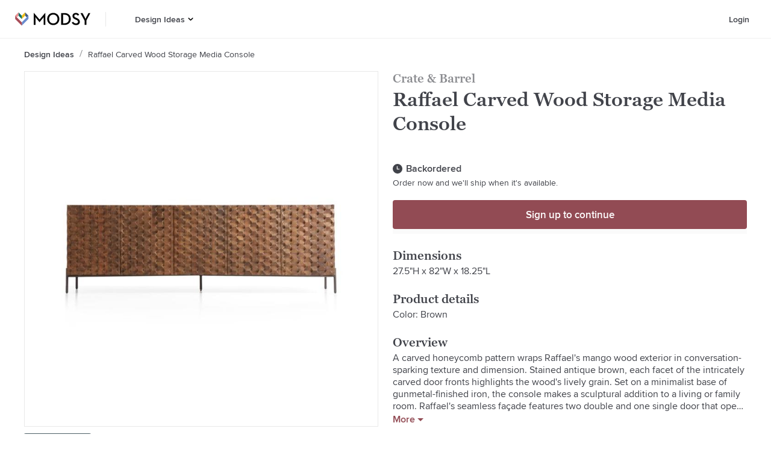

--- FILE ---
content_type: text/html; charset=utf-8
request_url: https://www.modsy.com/products/1495453-crate-barrel-raffael-carved-wood-media-console
body_size: 20935
content:
<!DOCTYPE html><html lang="en-US"><head><link rel="apple-touch-icon" sizes="180x180" href="/_next/static/images/apple-touch-icon-e5d032de7e2f2c617b50512b08ef70e8.png"/><link rel="icon" type="image/png" sizes="32x32" href="/_next/static/images/favicon-32x32-9134631c7027bf03bb4f95f66bd60387.png"/><link rel="icon" type="image/png" sizes="16x16" href="/_next/static/images/favicon-16x16-09dcd03d18fd59aa4e84a61a318913fc.png"/><link rel="icon" sizes="48x48" href="/_next/static/images/favicon-6f6c07371fb79928ba7a1e17b4493b59.ico"/><script async="" data-testid="gtag-script" src="https://www.googletagmanager.com/gtag/js?id=UA-61672052-4"></script><script data-testid="gtag-js" type="text/javascript">
    window.dataLayer = window.dataLayer || [];
    function gtag(){dataLayer.push(arguments);}
    // creates a google analytics cookie that is cross-domain
    // so multiple are not created when we move from one domain to another
    gtag('create', 'UA-61672052-4', 'auto');
    gtag('js', new Date());
    gtag('config', 'UA-61672052-4');
  </script><script data-testid="adwords" type="text/javascript">
      window.gtag('config', 'AW-879442427');
    </script><meta name="apple-itunes-app" content="app-id=1488116301"/><meta name="viewport" content="width=device-width"/><meta charSet="utf-8"/><title>Raffael Carved Wood Storage Media Console | Modsy</title><meta name="description" content="Shop the Raffael Carved Wood Storage Media Console at Modsy. Design a room you’ll love with the Crate &amp; Barrel today! Handpicked by our expert designers."/><link rel="canonical" href="https://www.modsy.com/products/1495453-crate-and-barrel-raffael-carved-wood-storage-media-console"/><meta name="twitter:card" content="summary_large_image"/><meta name="twitter:site" content="@modsy"/><meta property="og:description" content="Shop the Raffael Carved Wood Storage Media Console at Modsy. Design a room you’ll love with the Crate &amp; Barrel today! Handpicked by our expert designers."/><meta property="og:locale" content="en_US"/><meta property="og:site_name" content="Modsy"/><meta property="og:title" content="Raffael Carved Wood Storage Media Console | Modsy"/><meta property="og:type" content="website"/><meta property="og:url" content="https://www.modsy.com/products/1495453-crate-and-barrel-raffael-carved-wood-storage-media-console"/><meta property="og:image" content="https://s3.us-west-2.amazonaws.com/modsy/pimg/a6aee5700eaba7a07f0d5dfd3aa9fcc07f8f5540d096288ba27df8b028a2d786.jpg"/><meta property="og:image:alt" content="Raffael Carved Wood Storage Media Console"/><meta name="next-head-count" content="15"/><noscript data-n-css=""></noscript><link rel="preload" href="/_next/static/chunks/framework.2b00100446c31aa3947b.js" as="script"/><link rel="preload" href="/_next/static/chunks/cdc1e0e829896402ddf264ba99c69fb64490243e.dfb8f416c6a022658702.js" as="script"/><link rel="preload" href="/_next/static/chunks/70ff0548bf0dfbd0b10ce363e7581bcbf5504ffb.a37dce0e1279f769f04a.js" as="script"/><link rel="preload" href="/_next/static/chunks/600935308d5ad114ac5868a6932962e094c3756d.3f797faebf191c03bff9.js" as="script"/><link rel="preload" href="/_next/static/chunks/ProductDetailsPageView.9a147aa1829ee0a101da.js" as="script"/><link rel="preload" href="/_next/static/chunks/main-a2c09a87ae506d7072f6.js" as="script"/><link rel="preload" href="/_next/static/chunks/webpack-febe9f9372a05fec2349.js" as="script"/><link rel="preload" href="/_next/static/chunks/framework.2b00100446c31aa3947b.js" as="script"/><link rel="preload" href="/_next/static/chunks/942070d7b87560ae2060f5a88d611e0baf92dadf.f308f3a1bb661f432922.js" as="script"/><link rel="preload" href="/_next/static/chunks/0ddba7032b6dfcf6fb503e1cba1c30da4c0047e1.9aaf73718d4a9575d1dd.js" as="script"/><link rel="preload" href="/_next/static/chunks/6f690e2286f19adff831cb39a1872b3445595638.f75358ccbf68128a0a1e.js" as="script"/><link rel="preload" href="/_next/static/chunks/348abd5491b3ffac0031c69d6ae15b586bc06e23.9e8c19045a69c2c51864.js" as="script"/><link rel="preload" href="/_next/static/chunks/70ff0548bf0dfbd0b10ce363e7581bcbf5504ffb.a37dce0e1279f769f04a.js" as="script"/><link rel="preload" href="/_next/static/chunks/b7a21b0a797d81a369602d2f1666655455a36cd5.fad89209f77ef2809033.js" as="script"/><link rel="preload" href="/_next/static/chunks/71a5c57d654b88d71d715321978af8ce1996b4e1.8660b5cf64e47374022e.js" as="script"/><link rel="preload" href="/_next/static/chunks/17e9323bd03e8197cdb735bf13d24c97dd26f78e.7f4a2bb4bad6258243d2.js" as="script"/><link rel="preload" href="/_next/static/chunks/2732728fab4b2931440bce3d41bfc0a135b46a4d.b956319232da0824b7e7.js" as="script"/><link rel="preload" href="/_next/static/chunks/86d30eb49cf716b1110de5c5537418e600be77cb.6c1bfdead25de09a36ca.js" as="script"/><link rel="preload" href="/_next/static/chunks/pages/_app-0322e7b57a01d22dfb8c.js" as="script"/><link rel="preload" href="/_next/static/chunks/24e7c6ff477636de532eb1401f68f9e387e9060a.7ba541f24fe9af8b1d73.js" as="script"/><link rel="preload" href="/_next/static/chunks/d5476b1071ae99d6f33d253d424327a36e136fac.426ae89c2498add77478.js" as="script"/><link rel="preload" href="/_next/static/chunks/5690739f964fd16d83a79394c1602cfc4400e3ec.1e7d13f88a4cecf47fc6.js" as="script"/><link rel="preload" href="/_next/static/chunks/1306ed3e68427247180be6fba6102ea4bd5bec07.88af61407d1037a41fbf.js" as="script"/><link rel="preload" href="/_next/static/chunks/pages/products/%5Bpath%5D-a10cf1ab8b8d56002d95.js" as="script"/><style data-styled="" data-styled-version="5.3.5">.hqeylF{display:-webkit-box;display:-webkit-flex;display:-ms-flexbox;display:flex;}/*!sc*/
data-styled.g41[id="ModsyLogo__StyledLink-sc-1hrcpt4-0"]{content:"hqeylF,"}/*!sc*/
.klrtvL{height:calc(4rem - 1px);width:-webkit-fit-content;width:-moz-fit-content;width:fit-content;background-color:#FFFFFF;border:none;cursor:pointer;padding-left:0.75rem;padding-right:0.75rem;-webkit-transition:all ease 0.2s;transition:all ease 0.2s;display:-webkit-box;display:-webkit-flex;display:-ms-flexbox;display:flex;-webkit-box-pack:center;-webkit-justify-content:center;-ms-flex-pack:center;justify-content:center;-webkit-align-items:center;-webkit-box-align:center;-ms-flex-align:center;align-items:center;}/*!sc*/
.klrtvL:hover{color:#924B54;background-color:transparent;}/*!sc*/
.klrtvL:hover > svg > .hovered--fill{fill:#924B54;}/*!sc*/
.klrtvL:hover > a{color:#924B54;}/*!sc*/
.klrtvL:hover > a > a{color:#924B54;}/*!sc*/
data-styled.g125[id="menus__Container7-sc-ivynte-13"]{content:"klrtvL,"}/*!sc*/
.bMeNlA{display:-webkit-box;display:-webkit-flex;display:-ms-flexbox;display:flex;-webkit-flex-direction:column;-ms-flex-direction:column;flex-direction:column;-webkit-box-pack:center;-webkit-justify-content:center;-ms-flex-pack:center;justify-content:center;height:100%;width:100%;padding-right:0.15625rem;-webkit-text-decoration:none;text-decoration:none;color:#41434A;font-family:"ProximaNova Web",Arial,sans-serif;font-size:0.875rem;font-weight:600;line-height:1.125rem;margin:0;}/*!sc*/
.bMeNlA:active{color:#924B54;background-color:transparent;}/*!sc*/
.bMeNlA:hover{color:#924B54;background-color:transparent;}/*!sc*/
data-styled.g126[id="menus__StyledLink2-sc-ivynte-14"]{content:"bMeNlA,"}/*!sc*/
.fkhxvh{cursor:pointer;padding:0;margin:0;}/*!sc*/
data-styled.g129[id="menus__Container9-sc-ivynte-17"]{content:"fkhxvh,"}/*!sc*/
@font-face{font-display:auto;font-family:"Graphik Web";src:url("/_next/static/chunks/fonts/Graphik-SuperItalic-Web-3346a4afecbed195752f7799d872d4dc.eot");src:url("/_next/static/chunks/fonts/Graphik-SuperItalic-Web-3346a4afecbed195752f7799d872d4dc.eot?#iefix") format("embedded-opentype"),url("/_next/static/chunks/fonts/Graphik-SuperItalic-Web-ba231a68de84748c9f73b58687ac5ac1.woff2") format("woff2"),url("/_next/static/chunks/fonts/Graphik-SuperItalic-Web-d80155363d3bac6a8102a8c175152824.woff") format("woff");font-weight:900;font-style:italic;font-stretch:normal;}/*!sc*/
@font-face{font-display:auto;font-family:"Graphik Web";src:url("/_next/static/chunks/fonts/Graphik-Super-Web-1c073e82741dbea9cc507e0df8268a0d.eot");src:url("/_next/static/chunks/fonts/Graphik-Super-Web-1c073e82741dbea9cc507e0df8268a0d.eot?#iefix") format("embedded-opentype"),url("/_next/static/chunks/fonts/Graphik-Super-Web-e166ef715543ec2b81618628bdeee4d3.woff2") format("woff2"),url("/_next/static/chunks/fonts/Graphik-Super-Web-a0faf02b6aaf9d440adba2f3d9d5f4dc.woff") format("woff");font-weight:900;font-style:normal;font-stretch:normal;}/*!sc*/
@font-face{font-display:auto;font-family:"Graphik Web";src:url("/_next/static/chunks/fonts/Graphik-BlackItalic-Web-a64f9dff5f4ff9bd63b21729577f1e55.eot");src:url("/_next/static/chunks/fonts/Graphik-BlackItalic-Web-a64f9dff5f4ff9bd63b21729577f1e55.eot?#iefix") format("embedded-opentype"),url("/_next/static/chunks/fonts/Graphik-BlackItalic-Web-ff33dc290d787fe907abb9cf0d7eb221.woff2") format("woff2"),url("/_next/static/chunks/fonts/Graphik-BlackItalic-Web-e5725adb9d9f34184e2dd2a334281c78.woff") format("woff");font-weight:800;font-style:italic;font-stretch:normal;}/*!sc*/
@font-face{font-display:auto;font-family:"Graphik Web";src:url("/_next/static/chunks/fonts/Graphik-Black-Web-a6dabc77f3c3a484a5fd80d03329d51a.eot");src:url("/_next/static/chunks/fonts/Graphik-Black-Web-a6dabc77f3c3a484a5fd80d03329d51a.eot?#iefix") format("embedded-opentype"),url("/_next/static/chunks/fonts/Graphik-Black-Web-b772f6cdc2f67ef12a24fa4fa892245e.woff2") format("woff2"),url("/_next/static/chunks/fonts/Graphik-Black-Web-8c5c947a9878cc3290c6d3ba420b7bd2.woff") format("woff");font-weight:800;font-style:normal;font-stretch:normal;}/*!sc*/
@font-face{font-display:auto;font-family:"Graphik Web";src:url("/_next/static/chunks/fonts/Graphik-BoldItalic-Web-48f938d4b44a7801e057707a10324970.eot");src:url("/_next/static/chunks/fonts/Graphik-BoldItalic-Web-48f938d4b44a7801e057707a10324970.eot?#iefix") format("embedded-opentype"),url("/_next/static/chunks/fonts/Graphik-BoldItalic-Web-be11e0fc31b0bb00c7dc031d8fc3ae2f.woff2") format("woff2"),url("/_next/static/chunks/fonts/Graphik-BoldItalic-Web-2e1cc0a736ac9216bb286f61fe190723.woff") format("woff");font-weight:700;font-style:italic;font-stretch:normal;}/*!sc*/
@font-face{font-family:"Graphik Web";src:url("/_next/static/chunks/fonts/Graphik-Bold-Web-597e22517c93621a0190b7d5bea3df01.eot");src:url("/_next/static/chunks/fonts/Graphik-Bold-Web-597e22517c93621a0190b7d5bea3df01.eot?#iefix") format("embedded-opentype"),url("/_next/static/chunks/fonts/Graphik-Bold-Web-951189999dbf97d384283d63b42d9c37.woff2") format("woff2"),url("/_next/static/chunks/fonts/Graphik-Bold-Web-5efdb590401473a81d9cb043246cb1fe.woff") format("woff");font-weight:700;font-style:normal;font-stretch:normal;}/*!sc*/
@font-face{font-display:auto;font-family:"Graphik Web";src:url("/_next/static/chunks/fonts/Graphik-SemiboldItalic-Web-8d0bc26bfafd19edeb54af52f402519e.eot");src:url("/_next/static/chunks/fonts/Graphik-SemiboldItalic-Web-8d0bc26bfafd19edeb54af52f402519e.eot?#iefix") format("embedded-opentype"),url("/_next/static/chunks/fonts/Graphik-SemiboldItalic-Web-6393babf6cff6f4eefb5b879d34a0572.woff2") format("woff2"),url("/_next/static/chunks/fonts/Graphik-SemiboldItalic-Web-50ce55c36d0ed43f56cb6857a7a5fcd7.woff") format("woff");font-weight:600;font-style:italic;font-stretch:normal;}/*!sc*/
@font-face{font-display:auto;font-family:"Graphik Web";src:url("/_next/static/chunks/fonts/Graphik-Semibold-Web-652eb6595835ee53d3c68cfe95790dae.eot");src:url("/_next/static/chunks/fonts/Graphik-Semibold-Web-652eb6595835ee53d3c68cfe95790dae.eot?#iefix") format("embedded-opentype"),url("/_next/static/chunks/fonts/Graphik-Semibold-Web-96881947189342db4514c32c2273709b.woff2") format("woff2"),url("/_next/static/chunks/fonts/Graphik-Semibold-Web-c03841173eb055a5946b84d6dace6aa2.woff") format("woff");font-weight:600;font-style:normal;font-stretch:normal;}/*!sc*/
@font-face{font-display:auto;font-family:"Graphik Web";src:url("/_next/static/chunks/fonts/Graphik-MediumItalic-Web-a30247ac2c890e603d97973fed124548.eot");src:url("/_next/static/chunks/fonts/Graphik-MediumItalic-Web-a30247ac2c890e603d97973fed124548.eot?#iefix") format("embedded-opentype"),url("/_next/static/chunks/fonts/Graphik-MediumItalic-Web-e67580637fd5e816bf549450fde19577.woff2") format("woff2"),url("/_next/static/chunks/fonts/Graphik-MediumItalic-Web-4cf6e6d0da14eca2e7306d67f994243b.woff") format("woff");font-weight:500;font-style:italic;font-stretch:normal;}/*!sc*/
@font-face{font-display:auto;font-family:"Graphik Web";src:url("/_next/static/chunks/fonts/Graphik-Medium-Web-3e35cdc7c2fcf5e652c8b0802961ac75.eot");src:url("/_next/static/chunks/fonts/Graphik-Medium-Web-3e35cdc7c2fcf5e652c8b0802961ac75.eot?#iefix") format("embedded-opentype"),url("/_next/static/chunks/fonts/Graphik-Medium-Web-e04feee7ee0a3af0097f01b9fc804796.woff2") format("woff2"),url("/_next/static/chunks/fonts/Graphik-Medium-Web-036d0cacd59119d4988da21ebdc50b73.woff") format("woff");font-weight:500;font-style:normal;font-stretch:normal;}/*!sc*/
@font-face{font-display:auto;font-family:"Graphik Web";src:url("/_next/static/chunks/fonts/Graphik-RegularItalic-Web-89b56ea5388412f990a3af95709efd25.eot");src:url("/_next/static/chunks/fonts/Graphik-RegularItalic-Web-89b56ea5388412f990a3af95709efd25.eot?#iefix") format("embedded-opentype"),url("/_next/static/chunks/fonts/Graphik-RegularItalic-Web-fa4723f364a1f4a0103f184614b2905c.woff2") format("woff2"),url("/_next/static/chunks/fonts/Graphik-RegularItalic-Web-0a5dd90fdf03694fabbe6d87d004e5a6.woff") format("woff");font-weight:400;font-style:italic;font-stretch:normal;}/*!sc*/
@font-face{font-display:auto;font-family:"Graphik Web";src:url("/_next/static/chunks/fonts/Graphik-Regular-Web-0d390058e9b9ba6ef40125fc3509d98b.eot");src:url("/_next/static/chunks/fonts/Graphik-Regular-Web-0d390058e9b9ba6ef40125fc3509d98b.eot?#iefix") format("embedded-opentype"),url("/_next/static/chunks/fonts/Graphik-Regular-Web-a0aed687e89627e41977da2054260691.woff2") format("woff2"),url("/_next/static/chunks/fonts/Graphik-Regular-Web-631a195c39857afd6e8c9e3f7069e915.woff") format("woff");font-weight:400;font-style:normal;font-stretch:normal;}/*!sc*/
@font-face{font-display:auto;font-family:"Graphik Web";src:url("/_next/static/chunks/fonts/Graphik-LightItalic-Web-bc77d1595041ca02f5aa067b3cbca4e8.eot");src:url("/_next/static/chunks/fonts/Graphik-LightItalic-Web-bc77d1595041ca02f5aa067b3cbca4e8.eot?#iefix") format("embedded-opentype"),url("/_next/static/chunks/fonts/Graphik-LightItalic-Web-d69dcbea1a4b0d07724d249633db73d4.woff2") format("woff2"),url("/_next/static/chunks/fonts/Graphik-LightItalic-Web-8ff32ad542f8879f04c02989c09a9764.woff") format("woff");font-weight:300;font-style:italic;font-stretch:normal;}/*!sc*/
@font-face{font-display:auto;font-family:"Graphik Web";src:url("/_next/static/chunks/fonts/Graphik-Light-Web-efb8cf8a86f3a1277d76fd095ceeb723.eot");src:url("/_next/static/chunks/fonts/Graphik-Light-Web-efb8cf8a86f3a1277d76fd095ceeb723.eot?#iefix") format("embedded-opentype"),url("/_next/static/chunks/fonts/Graphik-Light-Web-36e0153cdc3bd77646c11b8e17796f23.woff2") format("woff2"),url("/_next/static/chunks/fonts/Graphik-Light-Web-7feb239913b5c95501b1cff6f2f354a4.woff") format("woff");font-weight:300;font-style:normal;font-stretch:normal;}/*!sc*/
@font-face{font-display:auto;font-family:"Graphik Web";src:url("/_next/static/chunks/fonts/Graphik-ExtralightItalic-Web-7d6ed2c9b93f21392807320d3cac5842.eot");src:url("/_next/static/chunks/fonts/Graphik-ExtralightItalic-Web-7d6ed2c9b93f21392807320d3cac5842.eot?#iefix") format("embedded-opentype"),url("/_next/static/chunks/fonts/Graphik-ExtralightItalic-Web-edbf52d7148e1ca2946f69899dd973fa.woff2") format("woff2"),url("/_next/static/chunks/fonts/Graphik-ExtralightItalic-Web-a7f8d03ca08c9a3afa0aca0281beee56.woff") format("woff");font-weight:200;font-style:italic;font-stretch:normal;}/*!sc*/
@font-face{font-display:auto;font-family:"Graphik Web";src:url("/_next/static/chunks/fonts/Graphik-Extralight-Web-fa4ce38b59e1a95cc3b3817261582c63.eot");src:url("/_next/static/chunks/fonts/Graphik-Extralight-Web-fa4ce38b59e1a95cc3b3817261582c63.eot?#iefix") format("embedded-opentype"),url("/_next/static/chunks/fonts/Graphik-Extralight-Web-a1ebb6d7eaa42bac66d4a53fcaea214d.woff2") format("woff2"),url("/_next/static/chunks/fonts/Graphik-Extralight-Web-79f3623a1662d91cb0a993f31365daff.woff") format("woff");font-weight:200;font-style:normal;font-stretch:normal;}/*!sc*/
@font-face{font-display:auto;font-family:"Graphik Web";src:url("/_next/static/chunks/fonts/Graphik-ThinItalic-Web-e060e95e9b9d4f8407e63838c241095a.eot");src:url("/_next/static/chunks/fonts/Graphik-ThinItalic-Web-e060e95e9b9d4f8407e63838c241095a.eot?#iefix") format("embedded-opentype"),url("/_next/static/chunks/fonts/Graphik-ThinItalic-Web-5d557fd62544288c124818187f7eb6d3.woff2") format("woff2"),url("/_next/static/chunks/fonts/Graphik-ThinItalic-Web-b9162d8b6cc0e500e19c833fd69a64d8.woff") format("woff");font-weight:100;font-style:italic;font-stretch:normal;}/*!sc*/
@font-face{font-display:auto;font-family:"Graphik Web";src:url("/_next/static/chunks/fonts/Graphik-Thin-Web-0cefe7a129488c2444c2702f3ae60d02.eot");src:url("/_next/static/chunks/fonts/Graphik-Thin-Web-0cefe7a129488c2444c2702f3ae60d02.eot?#iefix") format("embedded-opentype"),url("/_next/static/chunks/fonts/Graphik-Thin-Web-bf1c2def8099283fc7b93810ad8018d3.woff2") format("woff2"),url("/_next/static/chunks/fonts/Graphik-Thin-Web-2e5ddcb7a3a61f6b04e7c010fe4a9e5c.woff") format("woff");font-weight:100;font-style:normal;font-stretch:normal;}/*!sc*/
@font-face{font-display:auto;font-family:"GeorgiaPro Web";src:url("/_next/static/chunks/fonts/georgia-pro-regular-webfont-916ccdab90368076d7ae70d9b51c0f71.woff2") format("woff2"),url("/_next/static/chunks/fonts/georgia-pro-regular-webfont-5d761a1229c5754ae5ab130392d29d36.woff") format("woff");font-weight:400;font-style:normal;}/*!sc*/
@font-face{font-display:auto;font-family:"GeorgiaPro Web";src:url("/_next/static/chunks/fonts/georgia-pro-semibold-webfont-a329cd3e0e580134be3d090a56bc62d0.woff2") format("woff2"),url("/_next/static/chunks/fonts/georgia-pro-semibold-webfont-29f02322911fcab1d2778f116373d003.woff") format("woff");font-weight:600;font-style:normal;}/*!sc*/
@font-face{font-display:auto;font-family:"ProximaNova Web";src:url("/_next/static/chunks/fonts/proximanova-medium-webfont-1c61525074bac3cd645daac7db3f92ee.woff2") format("woff2"),url("/_next/static/chunks/fonts/proximanova-medium-webfont-ec58f0558bab031d7575cb628f78beb1.woff") format("woff");font-weight:500;font-style:normal;}/*!sc*/
@font-face{font-display:auto;font-family:"ProximaNova Web";src:url("/_next/static/chunks/fonts/proximanova-regular-webfont-00e7a1b0f0042e5eea6a2614bd16108b.woff2") format("woff2"),url("/_next/static/chunks/fonts/proximanova-regular-webfont-942d3edb2d3c85a55e931c63f448d0da.woff") format("woff");font-weight:400;font-style:normal;}/*!sc*/
@font-face{font-display:auto;font-family:"ProximaNova Web";src:url("/_next/static/chunks/fonts/proximanova-regularit-webfont-a34c33e1ba69ed3b339d5a9671a8b8b0.woff2") format("woff2"),url("/_next/static/chunks/fonts/proximanova-regularit-webfont-a0a29d99242b0cb54020aac8a7f7c658.woff") format("woff");font-weight:400;font-style:italic;}/*!sc*/
@font-face{font-display:auto;font-family:"ProximaNova Web";src:url("/_next/static/chunks/fonts/proximanova-semibold-webfont-d37695106e6809ed4d84511e4694ff4f.woff2") format("woff2"),url("/_next/static/chunks/fonts/proximanova-semibold-webfont-f92cb73ad1815641e4ea71e81c6a84e0.woff") format("woff");font-weight:600;font-style:normal;}/*!sc*/
*{box-sizing:border-box;font-size:16px;}/*!sc*/
html{line-height:1.15;-webkit-text-size-adjust:100%;}/*!sc*/
body{margin:0;}/*!sc*/
main{display:block;}/*!sc*/
h1{font-size:2em;margin:0.67em 0;}/*!sc*/
hr{box-sizing:content-box;height:0;overflow:visible;}/*!sc*/
pre{font-family:monospace,monospace;font-size:1em;}/*!sc*/
a{background-color:transparent;}/*!sc*/
abbr[title]{border-bottom:none;-webkit-text-decoration:underline;text-decoration:underline;-webkit-text-decoration:underline dotted;text-decoration:underline dotted;}/*!sc*/
b,strong{font-weight:bolder;}/*!sc*/
code,kbd,samp{font-family:monospace,monospace;font-size:1em;}/*!sc*/
small{font-size:80%;}/*!sc*/
sub,sup{font-size:75%;line-height:0;position:relative;vertical-align:baseline;}/*!sc*/
sub{bottom:-0.25em;}/*!sc*/
sup{top:-0.5em;}/*!sc*/
img{border-style:none;}/*!sc*/
button,input,optgroup,select,textarea{font-family:inherit;font-size:100%;line-height:1.15;margin:0;}/*!sc*/
button,input{overflow:visible;}/*!sc*/
button,select{text-transform:none;}/*!sc*/
button,[type="button"],[type="reset"],[type="submit"]{-webkit-appearance:button;}/*!sc*/
button::-moz-focus-inner,[type="button"]::-moz-focus-inner,[type="reset"]::-moz-focus-inner,[type="submit"]::-moz-focus-inner{border-style:none;padding:0;}/*!sc*/
button:-moz-focusring,[type="button"]:-moz-focusring,[type="reset"]:-moz-focusring,[type="submit"]:-moz-focusring{outline:1px dotted ButtonText;}/*!sc*/
fieldset{padding:0.35em 0.75em 0.625em;}/*!sc*/
legend{box-sizing:border-box;color:inherit;display:table;max-width:100%;padding:0;white-space:normal;}/*!sc*/
progress{vertical-align:baseline;}/*!sc*/
textarea{overflow:auto;}/*!sc*/
[type="checkbox"],[type="radio"]{box-sizing:border-box;padding:0;}/*!sc*/
[type="number"]::-webkit-inner-spin-button,[type="number"]::-webkit-outer-spin-button{height:auto;}/*!sc*/
[type="search"]{-webkit-appearance:textfield;outline-offset:-2px;}/*!sc*/
[type="search"]::-webkit-search-decoration{-webkit-appearance:none;}/*!sc*/
::-webkit-file-upload-button{-webkit-appearance:button;font:inherit;}/*!sc*/
details{display:block;}/*!sc*/
summary{display:list-item;}/*!sc*/
template{display:none;}/*!sc*/
[hidden]{display:none;}/*!sc*/
.Graphik-SuperItalic-Web{font-family:"Graphik Web";font-weight:900;font-style:italic;font-stretch:normal;}/*!sc*/
.Graphik-Super-Web{font-family:"Graphik Web";font-weight:900;font-style:normal;font-stretch:normal;}/*!sc*/
.Graphik-BlackItalic-Web{font-family:"Graphik Web";font-weight:800;font-style:italic;font-stretch:normal;}/*!sc*/
.Graphik-Black-Web{font-family:"Graphik Web";font-weight:800;font-style:normal;font-stretch:normal;}/*!sc*/
.Graphik-BoldItalic-Web{font-family:"Graphik Web";font-weight:700;font-style:italic;font-stretch:normal;}/*!sc*/
.Graphik-Bold-Web{font-family:"Graphik Web";font-weight:700;font-style:normal;font-stretch:normal;}/*!sc*/
.Graphik-SemiboldItalic-Web{font-family:"Graphik Web";font-weight:600;font-style:italic;font-stretch:normal;}/*!sc*/
.Graphik-Semibold-Web{font-family:"Graphik Web";font-weight:600;font-style:normal;font-stretch:normal;}/*!sc*/
.Graphik-MediumItalic-Web{font-family:"Graphik Web";font-weight:500;font-style:italic;font-stretch:normal;}/*!sc*/
.Graphik-Medium-Web{font-family:"Graphik Web";font-weight:500;font-style:normal;font-stretch:normal;}/*!sc*/
.Graphik-RegularItalic-Web{font-family:"Graphik Web";font-weight:400;font-style:italic;font-stretch:normal;}/*!sc*/
.Graphik-Regular-Web{font-family:"Graphik Web";font-weight:400;font-style:normal;font-stretch:normal;}/*!sc*/
.Graphik-LightItalic-Web{font-family:"Graphik Web";font-weight:300;font-style:italic;font-stretch:normal;}/*!sc*/
.Graphik-Light-Web{font-family:"Graphik Web";font-weight:300;font-style:normal;font-stretch:normal;}/*!sc*/
.Graphik-ExtralightItalic-Web{font-family:"Graphik Web";font-weight:200;font-style:italic;font-stretch:normal;}/*!sc*/
.Graphik-Extralight-Web{font-family:"Graphik Web";font-weight:200;font-style:normal;font-stretch:normal;}/*!sc*/
.Graphik-ThinItalic-Web{font-family:"Graphik Web";font-weight:100;font-style:italic;font-stretch:normal;}/*!sc*/
.Graphik-Thin-Web{font-family:"Graphik Web";font-weight:100;font-style:normal;font-stretch:normal;}/*!sc*/
data-styled.g196[id="sc-global-cMyPsi1"]{content:"sc-global-cMyPsi1,"}/*!sc*/
.ckpUhP{display:-webkit-box;display:-webkit-flex;display:-ms-flexbox;display:flex;-webkit-flex-direction:column;-ms-flex-direction:column;flex-direction:column;-webkit-box-pack:center;-webkit-justify-content:center;-ms-flex-pack:center;justify-content:center;background-color:#FFFFFF;padding:2.5rem 1.25rem 4rem 1.25rem;}/*!sc*/
@media (min-width:900px){.ckpUhP{-webkit-flex-direction:row;-ms-flex-direction:row;flex-direction:row;padding:3.5rem 6rem 4.5rem 6rem;}}/*!sc*/
data-styled.g197[id="footer__Container-sc-750c13-0"]{content:"ckpUhP,"}/*!sc*/
.cmcmay{margin-bottom:2rem;margin-right:2rem;}/*!sc*/
@media (min-width:900px){.cmcmay{margin-right:4.6875rem;}}/*!sc*/
data-styled.g198[id="footer__LogoContainer-sc-750c13-1"]{content:"cmcmay,"}/*!sc*/
.fzgdCO{display:grid;grid-row-gap:2rem;width:100%;max-width:40rem;grid-template-columns:repeat(2,minmax(0,1fr));}/*!sc*/
data-styled.g199[id="footer__LinkGrid-sc-750c13-2"]{content:"fzgdCO,"}/*!sc*/
.laQcAG{display:-webkit-box;display:-webkit-flex;display:-ms-flexbox;display:flex;-webkit-flex-direction:column;-ms-flex-direction:column;flex-direction:column;-webkit-align-items:flex-start;-webkit-box-align:flex-start;-ms-flex-align:flex-start;align-items:flex-start;}/*!sc*/
data-styled.g200[id="footer__LinkGroup-sc-750c13-3"]{content:"laQcAG,"}/*!sc*/
.eNgcTm{color:#41434A;font-family:"GeorgiaPro Web",Georgia,serif;font-size:1.25rem;font-weight:600;line-height:1.5rem;margin:0 0 0.625rem 0;display:-webkit-inline-box;display:-webkit-inline-flex;display:-ms-inline-flexbox;display:inline-flex;}/*!sc*/
data-styled.g201[id="footer__Title-sc-750c13-4"]{content:"eNgcTm,"}/*!sc*/
.kxTBGr{color:#41434A;font-family:"ProximaNova Web",Arial,sans-serif;font-size:0.875rem;line-height:1.125rem;margin:0 0 0.75rem 0;-webkit-text-decoration:none;text-decoration:none;}/*!sc*/
.kxTBGr:last-child{margin-bottom:0;}/*!sc*/
data-styled.g202[id="footer__Link-sc-750c13-5"]{content:"kxTBGr,"}/*!sc*/
.cYbEVR{color:#41434A;-webkit-flex-shrink:0;-ms-flex-negative:0;flex-shrink:0;font-family:"ProximaNova Web",Arial,sans-serif;font-weight:600;font-size:0.875rem;line-height:1.125rem;-webkit-text-decoration:none;text-decoration:none;text-transform:capitalize;display:-webkit-box;overflow:hidden;text-overflow:ellipsis;line-clamp:1;-webkit-line-clamp:1;-webkit-box-orient:vertical;max-height:8em;}/*!sc*/
.cYbEVP{color:#41434A;-webkit-flex-shrink:0;-ms-flex-negative:0;flex-shrink:0;font-family:"ProximaNova Web",Arial,sans-serif;font-weight:400;font-size:0.875rem;line-height:1.125rem;-webkit-text-decoration:none;text-decoration:none;text-transform:capitalize;display:-webkit-box;overflow:hidden;text-overflow:ellipsis;line-clamp:1;-webkit-line-clamp:1;-webkit-box-orient:vertical;max-height:8em;}/*!sc*/
data-styled.g203[id="crumb__Link-sc-1st8ogb-0"]{content:"cYbEVR,cYbEVP,"}/*!sc*/
.fiTcti{display:none;-webkit-flex-direction:row;-ms-flex-direction:row;flex-direction:row;-webkit-align-items:baseline;-webkit-box-align:baseline;-ms-flex-align:baseline;align-items:baseline;overflow:hidden;padding-top:19px;padding-bottom:19px;}/*!sc*/
@media (min-width:900px){.fiTcti{display:-webkit-box;display:-webkit-flex;display:-ms-flexbox;display:flex;}}/*!sc*/
data-styled.g205[id="breadcrumbs__Container-sc-1y8j29n-0"]{content:"fiTcti,"}/*!sc*/
.bOylGL{display:inline-block;padding:0 0.5rem;margin-top:3px;}/*!sc*/
data-styled.g206[id="breadcrumbs__CrumbSpacer-sc-1y8j29n-1"]{content:"bOylGL,"}/*!sc*/
.clBLvs{width:1.25rem;height:1.100625rem;display:-webkit-box;display:-webkit-flex;display:-ms-flexbox;display:flex;-webkit-flex-direction:column;-ms-flex-direction:column;flex-direction:column;-webkit-box-pack:center;-webkit-justify-content:center;-ms-flex-pack:center;justify-content:center;background:transparent;border:none;cursor:pointer;padding:0;margin:0;}/*!sc*/
.clBLvs:focus{outline:0;}/*!sc*/
.clBLvs span{width:1.25rem;height:0.1875rem;background-color:#000000;border-radius:0.0625rem;-webkit-transition:all ease 0.3s;transition:all ease 0.3s;position:relative;-webkit-transform-origin:0.0625rem;-ms-transform-origin:0.0625rem;transform-origin:0.0625rem;}/*!sc*/
.clBLvs span:first-of-type{-webkit-transform:rotate(0);-ms-transform:rotate(0);transform:rotate(0);}/*!sc*/
.clBLvs span:nth-child(2){margin:0.25rem 0;opacity:1;}/*!sc*/
.clBLvs span:nth-child(3){-webkit-transform:rotate(0);-ms-transform:rotate(0);transform:rotate(0);}/*!sc*/
data-styled.g209[id="HamburgerToggle__StyledHamburger-sc-1h2ha32-0"]{content:"clBLvs,"}/*!sc*/
.jJdBkB{height:calc(4rem - 1px);width:-webkit-fit-content;width:-moz-fit-content;width:fit-content;background-color:#FFFFFF;border:none;cursor:pointer;-webkit-transition:all ease 0.2s;transition:all ease 0.2s;display:-webkit-box;display:-webkit-flex;display:-ms-flexbox;display:flex;-webkit-box-pack:center;-webkit-justify-content:center;-ms-flex-pack:center;justify-content:center;-webkit-align-items:center;-webkit-box-align:center;-ms-flex-align:center;align-items:center;}/*!sc*/
.jJdBkB:hover{color:#924B54;background-color:transparent;}/*!sc*/
.jJdBkB > a{color:#41434A;}/*!sc*/
.jJdBkB > a:hover{color:#924B54;background-color:transparent;}/*!sc*/
data-styled.g225[id="navigation__Container2-sc-1xys7e-4"]{content:"jJdBkB,"}/*!sc*/
.kznHRb{padding-left:0.75rem;padding-right:0.75rem;color:#41434A;font-family:"ProximaNova Web",Arial,sans-serif;font-size:0.875rem;font-weight:600;line-height:1.125rem;margin:0;color:#924B54;display:-webkit-box;display:-webkit-flex;display:-ms-flexbox;display:flex;-webkit-align-items:center;-webkit-box-align:center;-ms-flex-align:center;align-items:center;height:100%;width:100%;-webkit-text-decoration:none;text-decoration:none;}/*!sc*/
data-styled.g226[id="navigation__Link1-sc-1xys7e-5"]{content:"kznHRb,"}/*!sc*/
.kgwoAY{display:-webkit-box;display:-webkit-flex;display:-ms-flexbox;display:flex;-webkit-box-pack:justify;-webkit-justify-content:space-between;-ms-flex-pack:justify;justify-content:space-between;-webkit-align-items:center;-webkit-box-align:center;-ms-flex-align:center;align-items:center;padding:1.5rem;height:4rem;background-color:#FFFFFF;border-bottom:1px solid #F0F0F0;}/*!sc*/
data-styled.g249[id="navigation__Container7-sc-1xys7e-28"]{content:"kgwoAY,"}/*!sc*/
.hePBWh{border-right:0.0625rem solid #E8E8E8;height:1.5rem;margin:0 0.75rem 0 1.5rem;}/*!sc*/
data-styled.g250[id="navigation__VerticalLine1-sc-1xys7e-29"]{content:"hePBWh,"}/*!sc*/
.DVEtL{display:-webkit-box;display:-webkit-flex;display:-ms-flexbox;display:flex;-webkit-flex-direction:row;-ms-flex-direction:row;flex-direction:row;-webkit-align-items:center;-webkit-box-align:center;-ms-flex-align:center;align-items:center;}/*!sc*/
data-styled.g251[id="navigation__NavPrimary3-sc-1xys7e-30"]{content:"DVEtL,"}/*!sc*/
.jcemMx{height:3.75rem;}/*!sc*/
data-styled.g253[id="navigation__StyledModsyLogo1-sc-1xys7e-32"]{content:"jcemMx,"}/*!sc*/
.ZhkQB{display:-webkit-box;display:-webkit-flex;display:-ms-flexbox;display:flex;-webkit-box-pack:justify;-webkit-justify-content:space-between;-ms-flex-pack:justify;justify-content:space-between;-webkit-align-items:center;-webkit-box-align:center;-ms-flex-align:center;align-items:center;padding:1rem;height:3rem;background-color:#FFFFFF;border-bottom:1px solid #F0F0F0;}/*!sc*/
data-styled.g254[id="navigation__Container8-sc-1xys7e-33"]{content:"ZhkQB,"}/*!sc*/
.PPDOY{display:-webkit-box;display:-webkit-flex;display:-ms-flexbox;display:flex;-webkit-flex-direction:row;-ms-flex-direction:row;flex-direction:row;-webkit-align-items:center;-webkit-box-align:center;-ms-flex-align:center;align-items:center;}/*!sc*/
data-styled.g255[id="navigation__NavPrimary4-sc-1xys7e-34"]{content:"PPDOY,"}/*!sc*/
.bdtxIB{margin-left:auto;gap:10px;}/*!sc*/
data-styled.g256[id="navigation__NavSecondary4-sc-1xys7e-35"]{content:"bdtxIB,"}/*!sc*/
.cWeWXh{position:fixed!important;top:auto;width:100%;}/*!sc*/
data-styled.g257[id="navigation__StickyHeader1-sc-1xys7e-36"]{content:"cWeWXh,"}/*!sc*/
.hXuEqn{width:100vw;}/*!sc*/
@media (min-width:900px){.hXuEqn{display:none;}}/*!sc*/
data-styled.g258[id="navigation__HeaderSmallContainer1-sc-1xys7e-37"]{content:"hXuEqn,"}/*!sc*/
@media (max-width:899px){.esKQGZ{display:none;}}/*!sc*/
data-styled.g259[id="navigation__HeaderLargeContainer1-sc-1xys7e-38"]{content:"esKQGZ,"}/*!sc*/
.gzDMte{background-color:#FAFAFA;border:2px solid #FFFFFF;border-radius:2rem;box-shadow:0 .25rem .25rem rgba(0,0,0,0.25);outline:none;cursor:pointer;width:9.8125rem;height:4.25rem;display:-webkit-box;display:-webkit-flex;display:-ms-flexbox;display:flex;-webkit-align-items:center;-webkit-box-align:center;-ms-flex-align:center;align-items:center;}/*!sc*/
@media (max-width:599px){.gzDMte{display:none;}}/*!sc*/
data-styled.g261[id="ZendeskSupportButton__Button-sc-kinnnc-0"]{content:"gzDMte,"}/*!sc*/
.kftKAa{background:#FFFFFF;border-radius:50%;display:-webkit-box;display:-webkit-flex;display:-ms-flexbox;display:flex;-webkit-flex-shrink:0;-ms-flex-negative:0;flex-shrink:0;-webkit-box-pack:center;-webkit-justify-content:center;-ms-flex-pack:center;justify-content:center;-webkit-align-items:center;-webkit-box-align:center;-ms-flex-align:center;align-items:center;width:3.25rem;height:3.25rem;margin-right:0.5rem;}/*!sc*/
data-styled.g262[id="ZendeskSupportButton__IconContainer-sc-kinnnc-1"]{content:"kftKAa,"}/*!sc*/
.erKGPe{color:#41434A;font-family:"ProximaNova Web",Arial,sans-serif;font-size:1.0625rem;font-weight:600;line-height:1.5rem;margin:0;margin-right:1.5rem;}/*!sc*/
data-styled.g264[id="ZendeskSupportButton__Title-sc-kinnnc-3"]{content:"erKGPe,"}/*!sc*/
.hOgrbC{background-color:#FFFFFF;border:1px solid #E8E8E8;border-radius:50%;outline:none;cursor:pointer;width:3.5rem;height:3.5rem;display:-webkit-box;display:-webkit-flex;display:-ms-flexbox;display:flex;-webkit-box-pack:center;-webkit-justify-content:center;-ms-flex-pack:center;justify-content:center;-webkit-align-items:center;-webkit-box-align:center;-ms-flex-align:center;align-items:center;}/*!sc*/
@media (min-width:600px){.hOgrbC{display:none;}}/*!sc*/
data-styled.g265[id="ZendeskSupportButton__Button1-sc-kinnnc-4"]{content:"hOgrbC,"}/*!sc*/
.kHFqHr{padding:auto;}/*!sc*/
data-styled.g266[id="ZendeskSupportButton__Icon1-sc-kinnnc-5"]{content:"kHFqHr,"}/*!sc*/
.gAVHdA{position:absolute;bottom:1rem;-webkit-transition:right 0.2s ease-in-out;transition:right 0.2s ease-in-out;right:24px;z-index:25;display:none;}/*!sc*/
@media (max-width:599px){.gAVHdA{right:24px;}}/*!sc*/
data-styled.g267[id="ZendeskSupportButton__Container-sc-kinnnc-6"]{content:"gAVHdA,"}/*!sc*/
.jDvkZn.header-nextjs{z-index:21;}/*!sc*/
@media (min-width:900px){.jDvkZn.header-nextjs{z-index:21;}}/*!sc*/
data-styled.g268[id="headerLoggedOut__Header-sc-7cgyca-0"]{content:"jDvkZn,"}/*!sc*/
.WZZBH{background-color:#FAFAFA;height:0.5rem;width:100%;}/*!sc*/
.qaqNj{background-color:#FAFAFA;height:0.5rem;width:100%;}/*!sc*/
@media (min-width:900px){.qaqNj{display:none;}}/*!sc*/
data-styled.g269[id="SectionBreak__Spacer-sc-7bgno6-0"]{content:"WZZBH,qaqNj,"}/*!sc*/
.gcPTvC{-webkit-transform:rotateZ(180deg);-ms-transform:rotateZ(180deg);transform:rotateZ(180deg);}/*!sc*/
data-styled.g270[id="NavButton__Svg-sc-5yhx6m-0"]{content:"ddREia,gcPTvC,"}/*!sc*/
.doUleM{height:2rem;width:2rem;display:-webkit-box;display:-webkit-flex;display:-ms-flexbox;display:flex;-webkit-flex-direction:column;-ms-flex-direction:column;flex-direction:column;-webkit-align-items:center;-webkit-box-align:center;-ms-flex-align:center;align-items:center;-webkit-box-pack:center;-webkit-justify-content:center;-ms-flex-pack:center;justify-content:center;-webkit-appearance:none;-moz-appearance:none;appearance:none;background-color:#FFFFFF;border:none;border-radius:50%;box-shadow:0px 2px 4px rgba(65,67,74,0.15);cursor:pointer;outline:none;}/*!sc*/
data-styled.g271[id="NavButton__Button-sc-5yhx6m-1"]{content:"doUleM,"}/*!sc*/
.kpUYLJ{display:-webkit-box;display:-webkit-flex;display:-ms-flexbox;display:flex;-webkit-flex-direction:column;-ms-flex-direction:column;flex-direction:column;padding:1rem;}/*!sc*/
@media (min-width:900px){.kpUYLJ{padding:1.5rem 0 1rem 0;}}/*!sc*/
data-styled.g288[id="Availability__Container-sc-1d84elg-0"]{content:"kpUYLJ,"}/*!sc*/
.gSwLV{color:#41434A;font-family:"ProximaNova Web",Arial,sans-serif;font-size:1.0625rem;font-weight:600;line-height:1.5rem;margin:0;margin-bottom:0.125rem;display:-webkit-box;display:-webkit-flex;display:-ms-flexbox;display:flex;-webkit-flex-direction:row;-ms-flex-direction:row;flex-direction:row;-webkit-align-items:center;-webkit-box-align:center;-ms-flex-align:center;align-items:center;}/*!sc*/
data-styled.g289[id="Availability__StatusContainer-sc-1d84elg-1"]{content:"gSwLV,"}/*!sc*/
.fxmdwQ{display:-webkit-box;display:-webkit-flex;display:-ms-flexbox;display:flex;margin-right:0.375rem;}/*!sc*/
data-styled.g290[id="Availability__StatusIconWrapper-sc-1d84elg-2"]{content:"fxmdwQ,"}/*!sc*/
.UfQdo{color:#41434A;}/*!sc*/
data-styled.g291[id="Availability__StatusTitleWrapper-sc-1d84elg-3"]{content:"UfQdo,"}/*!sc*/
.fTUONj{color:#41434A;font-family:"ProximaNova Web",Arial,sans-serif;font-size:0.875rem;font-weight:400;line-height:1.125rem;margin:0;margin-bottom:0.25rem;}/*!sc*/
data-styled.g292[id="Availability__EstimatedDelivery-sc-1d84elg-4"]{content:"fTUONj,"}/*!sc*/
.dWEzSb{color:#41434A;font-family:"ProximaNova Web",Arial,sans-serif;font-size:0.875rem;font-weight:400;line-height:1.125rem;margin:0;}/*!sc*/
data-styled.g293[id="Availability__SpecialMessaging-sc-1d84elg-5"]{content:"dWEzSb,"}/*!sc*/
.nJNLD{color:#41434A;font-family:"ProximaNova Web",Arial,sans-serif;font-size:1.0625rem;font-weight:600;line-height:1.5rem;margin:0;display:-webkit-box;display:-webkit-flex;display:-ms-flexbox;display:flex;-webkit-align-items:center;-webkit-box-align:center;-ms-flex-align:center;align-items:center;-webkit-box-pack:center;-webkit-justify-content:center;-ms-flex-pack:center;justify-content:center;background-color:#924B54;border:none;border-radius:4px;color:#FFFFFF;outline:none;overflow:hidden;padding:0.5rem 1rem;-webkit-transition:all 300ms;transition:all 300ms;white-space:nowrap;width:100%;padding:0.75rem 1rem;cursor:pointer;}/*!sc*/
.nJNLD svg{margin-left:0.5rem;}/*!sc*/
@media (hover:hover){.nJNLD:hover{background-color:#A84C58;}}/*!sc*/
.nJNLD:active{background-color:#BE585E;}/*!sc*/
data-styled.g294[id="PrimaryButton__Button-sc-9p4jl9-0"]{content:"nJNLD,"}/*!sc*/
.pbQOv{display:-webkit-box;display:-webkit-flex;display:-ms-flexbox;display:flex;-webkit-flex-direction:column;-ms-flex-direction:column;flex-direction:column;margin-bottom:1.25rem;}/*!sc*/
data-styled.g306[id="ListParagraphPDP__Container-sc-8qaeyn-0"]{content:"pbQOv,"}/*!sc*/
.hOcERG{color:#41434A;font-family:"GeorgiaPro Web",Georgia,serif;font-size:1.25rem;font-weight:600;line-height:1.2;margin:0;margin-bottom:0.25rem;}/*!sc*/
data-styled.g307[id="ListParagraphPDP__Heading-sc-8qaeyn-1"]{content:"hOcERG,"}/*!sc*/
.ghvlMf{color:#41434A;font-family:"ProximaNova Web",Arial,sans-serif;font-size:0.875rem;font-weight:400;line-height:1.125rem;margin:0;margin-bottom:0.25rem;}/*!sc*/
@media (min-width:900px){.ghvlMf{color:#41434A;font-family:"ProximaNova Web",Arial,sans-serif;font-size:1rem;font-weight:400;line-height:1.25;margin:0;margin-bottom:0.25rem;}}/*!sc*/
data-styled.g308[id="ListParagraphPDP__Detail-sc-8qaeyn-2"]{content:"ghvlMf,"}/*!sc*/
.hCySYi{color:#41434A;font-family:"GeorgiaPro Web",Georgia,serif;font-size:1.25rem;font-weight:600;line-height:1.2;margin:0;}/*!sc*/
data-styled.g310[id="LongParagraphPDP__Heading-sc-1fpjeik-1"]{content:"hCySYi,"}/*!sc*/
.iUAMoT{color:#41434A;font-family:"ProximaNova Web",Arial,sans-serif;font-size:0.875rem;font-weight:400;line-height:1.125rem;margin:0;white-space:pre-wrap;padding-top:0.25rem;display:-webkit-box;overflow:hidden;text-overflow:ellipsis;line-clamp:5;-webkit-line-clamp:5;-webkit-box-orient:vertical;max-height:8em;}/*!sc*/
@media (min-width:900px){.iUAMoT{color:#41434A;font-family:"ProximaNova Web",Arial,sans-serif;font-size:1rem;font-weight:400;line-height:1.25;margin:0;}}/*!sc*/
data-styled.g311[id="LongParagraphPDP__Paragraph-sc-1fpjeik-2"]{content:"iUAMoT,"}/*!sc*/
.bCYirW{display:-webkit-box;display:-webkit-flex;display:-ms-flexbox;display:flex;-webkit-flex-direction:column;-ms-flex-direction:column;flex-direction:column;padding:1.5rem 1rem;}/*!sc*/
@media (min-width:900px){.bCYirW{padding:1.5rem 0;}}/*!sc*/
data-styled.g314[id="PhysicalDetailsAndOverviewPDP__Container-sc-1l0m1cm-0"]{content:"bCYirW,"}/*!sc*/
.ggEfRy{display:-webkit-box;display:-webkit-flex;display:-ms-flexbox;display:flex;-webkit-flex-direction:column;-ms-flex-direction:column;flex-direction:column;padding:1rem;}/*!sc*/
@media (min-width:900px){.ggEfRy{padding:0;}}/*!sc*/
data-styled.g315[id="PrimaryInfoPDP__Container-sc-15o7u5t-0"]{content:"ggEfRy,"}/*!sc*/
.jEjYFI{color:#41434A;font-family:"GeorgiaPro Web",Georgia,serif;font-size:1.0625rem;font-weight:600;line-height:1.5rem;margin:0;color:#8B8C90 !important;}/*!sc*/
@media (min-width:900px){.jEjYFI{color:#41434A;font-family:"GeorgiaPro Web",Georgia,serif;font-size:1.25rem;font-weight:600;line-height:1.2;margin:0;margin-bottom:0.125rem;}}/*!sc*/
data-styled.g316[id="PrimaryInfoPDP__Source-sc-15o7u5t-1"]{content:"jEjYFI,"}/*!sc*/
.eJzVtF{color:#41434A;font-family:"GeorgiaPro Web",Georgia,serif;font-size:1.6875rem;font-weight:600;line-height:2rem;margin:0;margin-bottom:0.125rem;}/*!sc*/
@media (min-width:900px){.eJzVtF{color:#41434A;font-family:"GeorgiaPro Web",Georgia,serif;font-size:2rem;font-weight:600;line-height:1.25;margin:0;margin-bottom:0.5rem;}}/*!sc*/
data-styled.g317[id="PrimaryInfoPDP__Name-sc-15o7u5t-2"]{content:"eJzVtF,"}/*!sc*/
.LYtOs{display:-webkit-box;display:-webkit-flex;display:-ms-flexbox;display:flex;-webkit-align-items:baseline;-webkit-box-align:baseline;-ms-flex-align:baseline;align-items:baseline;margin-bottom:0.25rem;}/*!sc*/
@media (min-width:900px){.LYtOs{margin-bottom:0.75rem;}}/*!sc*/
data-styled.g318[id="PrimaryInfoPDP__Pricing-sc-15o7u5t-3"]{content:"LYtOs,"}/*!sc*/
.NTKxA{color:#41434A;font-family:"ProximaNova Web",Arial,sans-serif;font-size:1.0625rem;font-weight:600;line-height:1.5rem;margin:0;color:#41434A;margin-right:0.25rem;}/*!sc*/
@media (min-width:900px){.NTKxA{color:#41434A;font-family:"ProximaNova Web",Arial,sans-serif;font-size:1.25rem;font-weight:600;line-height:1.2;margin:0;color:#41434A;margin-right:0.5rem;}}/*!sc*/
data-styled.g319[id="PrimaryInfoPDP__Price-sc-15o7u5t-4"]{content:"NTKxA,"}/*!sc*/
.ysZQh{height:0;padding-bottom:100%;width:100%;background-color:#FFFFFF;position:relative;display:-webkit-box;display:-webkit-flex;display:-ms-flexbox;display:flex;-webkit-align-items:center;-webkit-box-align:center;-ms-flex-align:center;align-items:center;-webkit-box-pack:center;-webkit-justify-content:center;-ms-flex-pack:center;justify-content:center;}/*!sc*/
data-styled.g332[id="ProductImage__OneByOneAspectRatioContainer-sc-1pa4dwc-0"]{content:"ysZQh,"}/*!sc*/
.kmrvUd{position:absolute;top:0;left:0;width:100%;height:100%;object-fit:contain;}/*!sc*/
data-styled.g333[id="ProductImage__Image-sc-1pa4dwc-1"]{content:"kmrvUd,"}/*!sc*/
.tbjGm{position:relative;width:100%;height:0;padding-bottom:100%;}/*!sc*/
data-styled.g337[id="StackedProductImageCarousel__Container-sc-mgjq2m-0"]{content:"tbjGm,"}/*!sc*/
.bOSRnv{position:absolute;top:0;left:0;height:100%;width:100%;}/*!sc*/
data-styled.g338[id="StackedProductImageCarousel__Animated-sc-mgjq2m-1"]{content:"bOSRnv,"}/*!sc*/
.fDMRwo{border-bottom:1px solid #E8E8E8;}/*!sc*/
data-styled.g339[id="StackedProductImageCarousel__MainProductImage-sc-mgjq2m-2"]{content:"fDMRwo,"}/*!sc*/
.eDuCvE{position:absolute;top:0;left:-100%;height:100%;width:100%;visibility:hidden;}/*!sc*/
data-styled.g340[id="StackedProductImageCarousel__OffscreenProductImage-sc-mgjq2m-3"]{content:"eDuCvE,"}/*!sc*/
.bCZSfe{position:absolute;left:50%;bottom:0.5rem;-webkit-transform:translateX(-50%);-ms-transform:translateX(-50%);transform:translateX(-50%);display:grid;grid-auto-flow:column;grid-column-gap:0.5rem;}/*!sc*/
data-styled.g341[id="StackedProductImageCarousel__Dots-sc-mgjq2m-4"]{content:"bCZSfe,"}/*!sc*/
.bGKdGv{height:0.5rem;width:0.5rem;background-color:#E8E8E8;border-radius:50%;background-color:#4E6067;}/*!sc*/
.gA-DxAx{height:0.5rem;width:0.5rem;background-color:#E8E8E8;border-radius:50%;}/*!sc*/
data-styled.g342[id="StackedProductImageCarousel__Dot-sc-mgjq2m-5"]{content:"bGKdGv,gA-DxAx,"}/*!sc*/
.dxcRGD{position:absolute;top:50%;right:1rem;-webkit-transform:translateY(-50%);-ms-transform:translateY(-50%);transform:translateY(-50%);}/*!sc*/
data-styled.g343[id="StackedProductImageCarousel__NextImageButton-sc-mgjq2m-6"]{content:"dxcRGD,"}/*!sc*/
.kFjDEz{position:absolute;top:50%;left:1rem;-webkit-transform:translateY(-50%);-ms-transform:translateY(-50%);transform:translateY(-50%);}/*!sc*/
data-styled.g344[id="StackedProductImageCarousel__PreviousImageButton-sc-mgjq2m-7"]{content:"kFjDEz,"}/*!sc*/
.flTUlF{-webkit-appearance:none;-moz-appearance:none;appearance:none;border:none;outline:none;height:0;padding-bottom:calc(100% - 0.1875rem);width:100%;background-color:#FFFFFF;border:1px solid #E8E8E8;border-radius:4px;cursor:pointer;position:relative;border-color:#FFFFFF;}/*!sc*/
.flTUlF::after{content:'';position:absolute;top:-2px;left:-2px;width:100%;height:100%;border:2px solid #4E6067;border-radius:4px;}/*!sc*/
.fNRzbQ{-webkit-appearance:none;-moz-appearance:none;appearance:none;border:none;outline:none;height:0;padding-bottom:calc(100% - 0.1875rem);width:100%;background-color:#FFFFFF;border:1px solid #E8E8E8;border-radius:4px;cursor:pointer;position:relative;}/*!sc*/
data-styled.g345[id="UnsegmentedControlWithImageOnly__Button-sc-1ajinsl-0"]{content:"flTUlF,fNRzbQ,"}/*!sc*/
.kzTiRU{position:absolute;top:0.125rem;left:0.125rem;width:calc(100% - 0.25rem);height:calc(100% - 0.25rem);object-fit:contain;border-radius:4px;}/*!sc*/
data-styled.g346[id="UnsegmentedControlWithImageOnly__Image-sc-1ajinsl-1"]{content:"kzTiRU,"}/*!sc*/
.imeTNi{position:-webkit-sticky;position:sticky;top:0;}/*!sc*/
data-styled.g347[id="ThumbnailProductImageCarousel__Container-sc-cw3mbw-0"]{content:"imeTNi,"}/*!sc*/
.egZXvb{border:1px solid #E8E8E8;}/*!sc*/
data-styled.g348[id="ThumbnailProductImageCarousel__HeroImage-sc-cw3mbw-1"]{content:"egZXvb,"}/*!sc*/
.FWrDe{display:grid;grid-template-columns:repeat(5,1fr);grid-gap:0.5rem;margin-top:0.75rem;}/*!sc*/
data-styled.g349[id="ThumbnailProductImageCarousel__ThumbnailsGrid-sc-cw3mbw-2"]{content:"FWrDe,"}/*!sc*/
.tvpjw{display:-webkit-box;display:-webkit-flex;display:-ms-flexbox;display:flex;-webkit-flex-direction:column;-ms-flex-direction:column;flex-direction:column;}/*!sc*/
data-styled.g377[id="ProductDetailsPage__PDPWrapper-sc-1dd3yqh-0"]{content:"tvpjw,"}/*!sc*/
.gPMagN{display:-webkit-box;display:-webkit-flex;display:-ms-flexbox;display:flex;-webkit-flex-direction:row;-ms-flex-direction:row;flex-direction:row;width:100%;max-width:90rem;margin:0 auto;padding:0 2.5rem 0;}/*!sc*/
@media (max-width:899px){.gPMagN{padding:0;}}/*!sc*/
data-styled.g378[id="ProductDetailsPage__PDPGrid-sc-1dd3yqh-1"]{content:"gPMagN,"}/*!sc*/
.iOxRno{display:-webkit-box;display:-webkit-flex;display:-ms-flexbox;display:flex;-webkit-flex-direction:column;-ms-flex-direction:column;flex-direction:column;width:49%;margin-left:1%;}/*!sc*/
@media (max-width:899px){.iOxRno{width:100%;}}/*!sc*/
data-styled.g379[id="ProductDetailsPage__MainContent-sc-1dd3yqh-2"]{content:"iOxRno,"}/*!sc*/
.JJKdm{width:100%;}/*!sc*/
@media (min-width:900px){.JJKdm{width:49%;margin-right:1%;}}/*!sc*/
@media (max-width:899px){.JJKdm{display:none;}}/*!sc*/
data-styled.g381[id="ProductDetailsPage__LeftContent-sc-1dd3yqh-4"]{content:"JJKdm,"}/*!sc*/
.ffwDqr{display:-webkit-box;display:-webkit-flex;display:-ms-flexbox;display:flex;-webkit-flex-direction:column;-ms-flex-direction:column;flex-direction:column;padding:0 2.5rem 3rem;max-width:90rem;margin:0 auto;overflow:auto;width:100%;}/*!sc*/
@media (max-width:899px){.ffwDqr{padding:0 0 4rem;}}/*!sc*/
data-styled.g382[id="ProductDetailsPage__BottomContent-sc-1dd3yqh-5"]{content:"ffwDqr,"}/*!sc*/
@media (max-width:899px){.kSTCha{display:none;}}/*!sc*/
data-styled.g383[id="ProductDetailsPage__SignUpToContinueButtonDesktop-sc-1dd3yqh-6"]{content:"kSTCha,"}/*!sc*/
.heTcHm{width:calc(100% - 2rem);margin:0 auto;margin-bottom:1rem;}/*!sc*/
@media (min-width:900px){.heTcHm{display:none;}}/*!sc*/
data-styled.g384[id="ProductDetailsPage__SignUpToContinueButtonMobile-sc-1dd3yqh-7"]{content:"heTcHm,"}/*!sc*/
@media (min-width:900px){.knIJgL{display:none;}}/*!sc*/
data-styled.g385[id="ProductDetailsPage__StackedImageCarousel-sc-1dd3yqh-8"]{content:"knIJgL,"}/*!sc*/
.eJIoJm{margin:0 auto;overflow:auto;padding-top:48px;}/*!sc*/
@media (min-width:900px){.eJIoJm{padding-top:60px;}}/*!sc*/
.eJIoJm > div:first-of-type{padding-left:2.5rem;padding-right:2.5rem;max-width:90rem;margin:0 auto;}/*!sc*/
data-styled.g386[id="productDetailsPageview__Container-sc-1xxjmri-0"]{content:"eJIoJm,"}/*!sc*/
</style></head><body><div id="__next"><script type="application/ld+json">{"@context":"https://schema.org","@type":"BreadcrumbList","itemListElement":[{"@type":"ListItem","position":1,"item":{"@id":"https://www.modsy.comhttps://www.modsy.com/products/1495453-crate-and-barrel-raffael-carved-wood-storage-media-console","name":"Raffael Carved Wood Storage Media Console"}}]}</script><script type="application/ld+json">{"@context":"https://schema.org","@type":"WebSite","url":"https://www.modsy.com/"}</script><header class="navigation__StickyHeader1-sc-1xys7e-36 cWeWXh headerLoggedOut__Header-sc-7cgyca-0 jDvkZn header-nextjs" data-testid="header-logged-in" id=""><div id="header-small" data-testid="header-small" class="navigation__HeaderSmallContainer1-sc-1xys7e-37 hXuEqn"><nav class="navigation__Container8-sc-1xys7e-33 ZhkQB"><div class="navigation__NavPrimary4-sc-1xys7e-34 PPDOY"><a href="/design-ideas" class="ModsyLogo__StyledLink-sc-1hrcpt4-0 hqeylF"><svg role="img" class="" style="cursor:pointer;margin:0 0.5rem 0 0" viewBox="0 0 127 23" width="90px" height="30" fill="none" xmlns="http://www.w3.org/2000/svg" data-testid="modsy-logo" aria-labelledby="modsy-logo-title-small modsy-logo-desc-small"><title id="modsy-logo-title-small">Go to modsy homepage</title><desc id="modsy-logo-desc-small">Logo to redirect to modsy homepage</desc><path d="M31.9692 0.939392H32.2875L41.6939 11.9556L51.013 0.939392H51.3313V20.8559H48.408V10.6237C48.408 9.55161 48.5235 7.87026 48.5235 7.81122C48.4669 7.87026 47.5404 9.28949 46.7577 10.1585L41.8094 16.1306H41.4628L36.5121 10.1585C35.7884 9.31783 34.8619 7.92693 34.777 7.81122C34.777 7.87026 34.8925 9.55161 34.8925 10.6237V20.8583H31.9692V0.939392Z" fill="black"></path><path d="M54.2856 10.9988C54.2856 5.11409 58.8002 0.880005 64.444 0.880005C70.0596 0.880005 74.5741 5.11173 74.5741 10.9988C74.5741 16.8836 70.0596 21.1177 64.444 21.1177C58.8002 21.1177 54.2856 16.8859 54.2856 10.9988ZM71.4481 10.9988C71.4481 6.79545 68.5531 3.63582 64.444 3.63582C60.3349 3.63582 57.4117 6.79545 57.4117 10.9988C57.4117 15.2022 60.3349 18.3618 64.444 18.3618C68.5531 18.3618 71.4481 15.2046 71.4481 10.9988Z" fill="black"></path><path d="M77.6011 1.14209H83.0139C89.3225 1.14209 93.5188 5.08572 93.5188 10.9988C93.5188 16.9142 89.3508 20.8555 83.0139 20.8555H77.6011V1.14209ZM82.8111 18.1611C87.9339 18.1611 90.3362 15.2045 90.3362 11.0012C90.3362 6.79777 87.9339 3.84123 82.8111 3.84123H80.6705V18.1611H82.8111Z" fill="black"></path><path d="M95.0933 17.0301L97.6111 15.6392C98.5375 17.1765 99.7234 18.3926 102.126 18.3926C104.122 18.3926 105.542 17.3205 105.542 15.6958C105.542 13.9861 104.384 13.2328 102.241 12.2741L100.94 11.6955C98.0755 10.4203 96.338 8.97041 96.338 5.92649C96.338 2.99829 98.5941 0.910767 101.866 0.910767C104.471 0.910767 106.237 1.89785 107.423 4.01372L105.021 5.49199C104.269 4.1861 103.399 3.57921 101.866 3.57921C100.303 3.57921 99.3202 4.5356 99.3202 5.86982C99.3202 7.34809 100.159 8.01402 102.156 8.8854L103.429 9.46631C106.786 10.9446 108.58 12.5102 108.58 15.6699C108.58 19.1199 105.888 21.1201 102.185 21.1201C98.4503 21.1177 96.1919 19.2616 95.0933 17.0301Z" fill="black"></path><path d="M116.393 13.6389L109.533 1.14441H112.977L116.768 8.24766C117.318 9.31976 117.954 11.0602 117.954 11.0602C117.954 11.0602 118.591 9.35046 119.14 8.24766L122.846 1.14441H126L119.461 13.4358V20.8578H116.393V13.6389Z" fill="black"></path><path d="M12.1689 5.52501V11.0191L17.6689 5.49409V0L12.1689 5.52501Z" fill="#ECBC13"></path><path d="M17.6689 0V5.49409L20.4249 8.26254L23.1689 5.525L17.6689 0Z" fill="#415B82"></path><path d="M23.1689 5.5249L12.1689 16.5059V22L23.1689 11.019V11.0166V5.5249Z" fill="#698CCF"></path><path d="M12.1689 5.52501V11.0191L6.66895 5.49409V0L12.1689 5.52501Z" fill="#0E7065"></path><path d="M6.66891 0.000183105V5.49427L3.91294 8.26272L1.16895 5.52519L6.66891 0.000183105Z" fill="#EB9494"></path><path d="M1.16895 5.5249L12.1689 16.5059V22L1.16895 11.019V11.0166V5.5249Z" fill="#A84C58"></path></svg></a></div><div class="navigation__NavPrimary4-sc-1xys7e-34 navigation__NavSecondary4-sc-1xys7e-35 PPDOY bdtxIB"><div style="width:24px;height:24px;display:flex;justify-content:center;align-items:center"><button aria-label="Toggle menu" aria-expanded="false" aria-controls="mobile-drawer" class="HamburgerToggle__StyledHamburger-sc-1h2ha32-0 clBLvs"><span></span><span></span><span></span></button></div></div></nav></div><div class="navigation__HeaderLargeContainer1-sc-1xys7e-38 esKQGZ"><nav class="navigation__Container7-sc-1xys7e-28 kgwoAY"><div class="navigation__NavPrimary3-sc-1xys7e-30 DVEtL"><a href="/design-ideas" class="ModsyLogo__StyledLink-sc-1hrcpt4-0 hqeylF"><svg role="img" class="navigation__StyledModsyLogo1-sc-1xys7e-32 jcemMx" style="cursor:pointer;margin:0" viewBox="0 0 127 23" width="127px" height="30" fill="none" xmlns="http://www.w3.org/2000/svg" data-testid="modsy-logo" aria-labelledby="modsy-logo-title- modsy-logo-desc-"><title id="modsy-logo-title-">Go to modsy homepage</title><desc id="modsy-logo-desc-">Logo to redirect to modsy homepage</desc><path d="M31.9692 0.939392H32.2875L41.6939 11.9556L51.013 0.939392H51.3313V20.8559H48.408V10.6237C48.408 9.55161 48.5235 7.87026 48.5235 7.81122C48.4669 7.87026 47.5404 9.28949 46.7577 10.1585L41.8094 16.1306H41.4628L36.5121 10.1585C35.7884 9.31783 34.8619 7.92693 34.777 7.81122C34.777 7.87026 34.8925 9.55161 34.8925 10.6237V20.8583H31.9692V0.939392Z" fill="black"></path><path d="M54.2856 10.9988C54.2856 5.11409 58.8002 0.880005 64.444 0.880005C70.0596 0.880005 74.5741 5.11173 74.5741 10.9988C74.5741 16.8836 70.0596 21.1177 64.444 21.1177C58.8002 21.1177 54.2856 16.8859 54.2856 10.9988ZM71.4481 10.9988C71.4481 6.79545 68.5531 3.63582 64.444 3.63582C60.3349 3.63582 57.4117 6.79545 57.4117 10.9988C57.4117 15.2022 60.3349 18.3618 64.444 18.3618C68.5531 18.3618 71.4481 15.2046 71.4481 10.9988Z" fill="black"></path><path d="M77.6011 1.14209H83.0139C89.3225 1.14209 93.5188 5.08572 93.5188 10.9988C93.5188 16.9142 89.3508 20.8555 83.0139 20.8555H77.6011V1.14209ZM82.8111 18.1611C87.9339 18.1611 90.3362 15.2045 90.3362 11.0012C90.3362 6.79777 87.9339 3.84123 82.8111 3.84123H80.6705V18.1611H82.8111Z" fill="black"></path><path d="M95.0933 17.0301L97.6111 15.6392C98.5375 17.1765 99.7234 18.3926 102.126 18.3926C104.122 18.3926 105.542 17.3205 105.542 15.6958C105.542 13.9861 104.384 13.2328 102.241 12.2741L100.94 11.6955C98.0755 10.4203 96.338 8.97041 96.338 5.92649C96.338 2.99829 98.5941 0.910767 101.866 0.910767C104.471 0.910767 106.237 1.89785 107.423 4.01372L105.021 5.49199C104.269 4.1861 103.399 3.57921 101.866 3.57921C100.303 3.57921 99.3202 4.5356 99.3202 5.86982C99.3202 7.34809 100.159 8.01402 102.156 8.8854L103.429 9.46631C106.786 10.9446 108.58 12.5102 108.58 15.6699C108.58 19.1199 105.888 21.1201 102.185 21.1201C98.4503 21.1177 96.1919 19.2616 95.0933 17.0301Z" fill="black"></path><path d="M116.393 13.6389L109.533 1.14441H112.977L116.768 8.24766C117.318 9.31976 117.954 11.0602 117.954 11.0602C117.954 11.0602 118.591 9.35046 119.14 8.24766L122.846 1.14441H126L119.461 13.4358V20.8578H116.393V13.6389Z" fill="black"></path><path d="M12.1689 5.52501V11.0191L17.6689 5.49409V0L12.1689 5.52501Z" fill="#ECBC13"></path><path d="M17.6689 0V5.49409L20.4249 8.26254L23.1689 5.525L17.6689 0Z" fill="#415B82"></path><path d="M23.1689 5.5249L12.1689 16.5059V22L23.1689 11.019V11.0166V5.5249Z" fill="#698CCF"></path><path d="M12.1689 5.52501V11.0191L6.66895 5.49409V0L12.1689 5.52501Z" fill="#0E7065"></path><path d="M6.66891 0.000183105V5.49427L3.91294 8.26272L1.16895 5.52519L6.66891 0.000183105Z" fill="#EB9494"></path><path d="M1.16895 5.5249L12.1689 16.5059V22L1.16895 11.019V11.0166V5.5249Z" fill="#A84C58"></path></svg></a><span role="img" aria-label="separator" class="navigation__VerticalLine1-sc-1xys7e-29 hePBWh"></span><div class="navigation__Container2-sc-1xys7e-4 jJdBkB"><a href="/design-style-quiz/" class="navigation__Link1-sc-1xys7e-5 kznHRb"></a></div><ul data-testid="Design Ideas" class="menus__Container9-sc-ivynte-17 fkhxvh"><li class="menus__Container7-sc-ivynte-13 klrtvL"><a href="/design-ideas" class="menus__StyledLink2-sc-ivynte-14 bMeNlA">Design Ideas</a><svg style="cursor:pointer" width=".75rem" data-testid="chevron-down" viewBox="0 0 16 16" fill="none" xmlns="http://www.w3.org/2000/svg" role="button"><path class="hovered--fill" d="M7.53366 11.8727L2.19318 6.69533C1.93561 6.44563 1.93561 6.0408 2.19318 5.79113L2.81606 5.18727C3.07318 4.93799 3.48991 4.93752 3.74765 5.1862L8.00001 9.28939L12.2524 5.1862C12.5101 4.93752 12.9268 4.93799 13.1839 5.18727L13.8068 5.79113C14.0644 6.04083 14.0644 6.44566 13.8068 6.69533L8.46637 11.8727C8.2088 12.1224 7.79122 12.1224 7.53366 11.8727Z" fill="#000000"></path></svg></li></ul></div><div class="navigation__NavPrimary3-sc-1xys7e-30 navigation__NavSecondary3-sc-1xys7e-31 DVEtL gEhOKs"><div class="navigation__Container2-sc-1xys7e-4 jJdBkB"><a href="/login" class="navigation__Link1-sc-1xys7e-5 kznHRb">Login</a></div></div></nav></div></header><div class="ZendeskSupportButton__Container-sc-kinnnc-6 gAVHdA" id="zendesk-support-button"><button class="ZendeskSupportButton__Button-sc-kinnnc-0 gzDMte"><div class="ZendeskSupportButton__IconContainer-sc-kinnnc-1 kftKAa"><svg class="ZendeskSupportButton__Icon-sc-kinnnc-2 iSRPeg" width="25px" height="24px" viewBox="0 0 26 26" fill="none" xmlns="http://www.w3.org/2000/svg"><path d="M22.8986 11.8401V10.7521C22.8986 8.12718 21.8558 5.60974 19.9997 3.75362C18.1436 1.8975 15.6261 0.854736 13.0012 0.854736C10.3762 0.854736 7.85876 1.8975 6.00263 3.75362C4.14651 5.60974 3.10375 8.12718 3.10375 10.7521V11.8401C2.22434 12.1405 1.47994 12.743 1.00292 13.5405C0.525888 14.3381 0.347144 15.2789 0.498464 16.1958C0.649784 17.1127 1.12136 17.9462 1.82935 18.5482C2.53734 19.1501 3.43586 19.4815 4.36515 19.4833H5.24575C5.4261 19.4833 5.59906 19.4117 5.72658 19.2842C5.85411 19.1566 5.92575 18.9837 5.92575 18.8033V12.3195C5.92575 12.1392 5.85411 11.9662 5.72658 11.8387C5.59906 11.7112 5.4261 11.6395 5.24575 11.6395H4.46375V10.7521C4.46375 8.48788 5.36323 6.31636 6.9643 4.71528C8.56537 3.11421 10.7369 2.21474 13.0012 2.21474C15.2654 2.21474 17.4369 3.11421 19.038 4.71528C20.6391 6.31636 21.5386 8.48788 21.5386 10.7521V11.6395H20.7566C20.5762 11.6395 20.4032 11.7112 20.2757 11.8387C20.1482 11.9662 20.0766 12.1392 20.0766 12.3195V18.8135C20.0776 18.9385 20.113 19.0608 20.179 19.167C20.245 19.2732 20.3389 19.3591 20.4506 19.4153C19.9176 20.3661 19.2092 21.2071 18.363 21.8939C18.145 21.4618 17.8096 21.0998 17.3952 20.8496C16.9808 20.5994 16.5043 20.4712 16.0204 20.4795H14.9188C14.2307 20.4804 13.571 20.7539 13.0842 21.2401C12.5973 21.7264 12.323 22.3857 12.3212 23.0737V24.2943C12.318 24.3226 12.318 24.3511 12.3212 24.3793C12.3179 24.4064 12.3179 24.4338 12.3212 24.4609C12.3212 24.6413 12.3928 24.8142 12.5203 24.9418C12.6478 25.0693 12.8208 25.1409 13.0012 25.1409C14.8777 25.1386 16.715 24.6034 18.2992 23.5976C19.8835 22.5918 21.1495 21.1568 21.95 19.4595C22.8499 19.3874 23.6974 19.0072 24.3496 18.383C25.0018 17.7587 25.4188 16.9287 25.5302 16.0328C25.6417 15.1369 25.4407 14.23 24.9613 13.465C24.4819 12.7 23.7534 12.1237 22.8986 11.8333V11.8401ZM4.56575 12.9995V18.1335H4.36515C3.68434 18.1335 3.03141 17.8631 2.55001 17.3817C2.0686 16.9003 1.79815 16.2473 1.79815 15.5665C1.79815 14.8857 2.0686 14.2328 2.55001 13.7514C3.03141 13.27 3.68434 12.9995 4.36515 12.9995H4.56575ZM13.6812 23.7537V23.0737C13.6821 22.7461 13.8128 22.4322 14.0448 22.2008C14.2768 21.9695 14.5911 21.8395 14.9188 21.8395H16.0204C16.2835 21.8242 16.5441 21.8976 16.7605 22.048C16.9769 22.1984 17.1365 22.4172 17.2138 22.6691C16.1305 23.2866 14.9242 23.657 13.6812 23.7537ZM21.6372 18.1233H21.4366V12.9995H21.6372C22.318 12.9995 22.9709 13.27 23.4523 13.7514C23.9337 14.2328 24.2042 14.8857 24.2042 15.5665C24.2042 16.2473 23.9337 16.9003 23.4523 17.3817C22.9709 17.8631 22.318 18.1335 21.6372 18.1335V18.1233Z" fill="#41434A"></path></svg></div><h5 class="ZendeskSupportButton__Title-sc-kinnnc-3 erKGPe">Support</h5></button><button class="ZendeskSupportButton__Button1-sc-kinnnc-4 hOgrbC"><svg class="ZendeskSupportButton__Icon1-sc-kinnnc-5 kHFqHr" width="27px" height="26px" viewBox="0 0 26 26" fill="none" xmlns="http://www.w3.org/2000/svg"><path d="M22.8986 11.8401V10.7521C22.8986 8.12718 21.8558 5.60974 19.9997 3.75362C18.1436 1.8975 15.6261 0.854736 13.0012 0.854736C10.3762 0.854736 7.85876 1.8975 6.00263 3.75362C4.14651 5.60974 3.10375 8.12718 3.10375 10.7521V11.8401C2.22434 12.1405 1.47994 12.743 1.00292 13.5405C0.525888 14.3381 0.347144 15.2789 0.498464 16.1958C0.649784 17.1127 1.12136 17.9462 1.82935 18.5482C2.53734 19.1501 3.43586 19.4815 4.36515 19.4833H5.24575C5.4261 19.4833 5.59906 19.4117 5.72658 19.2842C5.85411 19.1566 5.92575 18.9837 5.92575 18.8033V12.3195C5.92575 12.1392 5.85411 11.9662 5.72658 11.8387C5.59906 11.7112 5.4261 11.6395 5.24575 11.6395H4.46375V10.7521C4.46375 8.48788 5.36323 6.31636 6.9643 4.71528C8.56537 3.11421 10.7369 2.21474 13.0012 2.21474C15.2654 2.21474 17.4369 3.11421 19.038 4.71528C20.6391 6.31636 21.5386 8.48788 21.5386 10.7521V11.6395H20.7566C20.5762 11.6395 20.4032 11.7112 20.2757 11.8387C20.1482 11.9662 20.0766 12.1392 20.0766 12.3195V18.8135C20.0776 18.9385 20.113 19.0608 20.179 19.167C20.245 19.2732 20.3389 19.3591 20.4506 19.4153C19.9176 20.3661 19.2092 21.2071 18.363 21.8939C18.145 21.4618 17.8096 21.0998 17.3952 20.8496C16.9808 20.5994 16.5043 20.4712 16.0204 20.4795H14.9188C14.2307 20.4804 13.571 20.7539 13.0842 21.2401C12.5973 21.7264 12.323 22.3857 12.3212 23.0737V24.2943C12.318 24.3226 12.318 24.3511 12.3212 24.3793C12.3179 24.4064 12.3179 24.4338 12.3212 24.4609C12.3212 24.6413 12.3928 24.8142 12.5203 24.9418C12.6478 25.0693 12.8208 25.1409 13.0012 25.1409C14.8777 25.1386 16.715 24.6034 18.2992 23.5976C19.8835 22.5918 21.1495 21.1568 21.95 19.4595C22.8499 19.3874 23.6974 19.0072 24.3496 18.383C25.0018 17.7587 25.4188 16.9287 25.5302 16.0328C25.6417 15.1369 25.4407 14.23 24.9613 13.465C24.4819 12.7 23.7534 12.1237 22.8986 11.8333V11.8401ZM4.56575 12.9995V18.1335H4.36515C3.68434 18.1335 3.03141 17.8631 2.55001 17.3817C2.0686 16.9003 1.79815 16.2473 1.79815 15.5665C1.79815 14.8857 2.0686 14.2328 2.55001 13.7514C3.03141 13.27 3.68434 12.9995 4.36515 12.9995H4.56575ZM13.6812 23.7537V23.0737C13.6821 22.7461 13.8128 22.4322 14.0448 22.2008C14.2768 21.9695 14.5911 21.8395 14.9188 21.8395H16.0204C16.2835 21.8242 16.5441 21.8976 16.7605 22.048C16.9769 22.1984 17.1365 22.4172 17.2138 22.6691C16.1305 23.2866 14.9242 23.657 13.6812 23.7537ZM21.6372 18.1233H21.4366V12.9995H21.6372C22.318 12.9995 22.9709 13.27 23.4523 13.7514C23.9337 14.2328 24.2042 14.8857 24.2042 15.5665C24.2042 16.2473 23.9337 16.9003 23.4523 17.3817C22.9709 17.8631 22.318 18.1335 21.6372 18.1335V18.1233Z" fill="#41434A"></path></svg></button></div><div class="productDetailsPageview__Container-sc-1xxjmri-0 eJIoJm"><div class="breadcrumbs__Container-sc-1y8j29n-0 fiTcti"><span><a href="/design-ideas" class="crumb__Link-sc-1st8ogb-0 cYbEVR">Design Ideas</a></span><img src="[data-uri]" alt="" class="breadcrumbs__CrumbSpacer-sc-1y8j29n-1 bOylGL"/><span><a class="crumb__Link-sc-1st8ogb-0 cYbEVP">Raffael Carved Wood Storage Media Console</a></span></div><div class="ProductDetailsPage__PDPWrapper-sc-1dd3yqh-0 tvpjw"><div class="ProductDetailsPage__PDPGrid-sc-1dd3yqh-1 gPMagN"><div class="ProductDetailsPage__LeftContent-sc-1dd3yqh-4 JJKdm"><div class="ThumbnailProductImageCarousel__Container-sc-cw3mbw-0 imeTNi" data-testid="thumbnail-carousel"><div class="ProductImage__OneByOneAspectRatioContainer-sc-1pa4dwc-0 ysZQh ThumbnailProductImageCarousel__HeroImage-sc-cw3mbw-1 egZXvb"><img alt="Raffael Carved Wood Storage Media Console" srcSet="https://cache.modsy.com/imgresize/pimg/a6aee5700eaba7a07f0d5dfd3aa9fcc07f8f5540d096288ba27df8b028a2d786.jpg?auto=compress%2Cformat&amp;fit=clip&amp;w=320 320w, https://cache.modsy.com/imgresize/pimg/a6aee5700eaba7a07f0d5dfd3aa9fcc07f8f5540d096288ba27df8b028a2d786.jpg?auto=compress%2Cformat&amp;fit=clip&amp;w=375 375w, https://cache.modsy.com/imgresize/pimg/a6aee5700eaba7a07f0d5dfd3aa9fcc07f8f5540d096288ba27df8b028a2d786.jpg?auto=compress%2Cformat&amp;fit=clip&amp;w=425 425w, https://cache.modsy.com/imgresize/pimg/a6aee5700eaba7a07f0d5dfd3aa9fcc07f8f5540d096288ba27df8b028a2d786.jpg?auto=compress%2Cformat&amp;fit=clip&amp;w=768 768w, https://cache.modsy.com/imgresize/pimg/a6aee5700eaba7a07f0d5dfd3aa9fcc07f8f5540d096288ba27df8b028a2d786.jpg?auto=compress%2Cformat&amp;fit=clip&amp;w=1024 1024w, https://cache.modsy.com/imgresize/pimg/a6aee5700eaba7a07f0d5dfd3aa9fcc07f8f5540d096288ba27df8b028a2d786.jpg?auto=compress%2Cformat&amp;fit=clip&amp;w=1440 1440w, https://cache.modsy.com/imgresize/pimg/a6aee5700eaba7a07f0d5dfd3aa9fcc07f8f5540d096288ba27df8b028a2d786.jpg?auto=compress%2Cformat&amp;fit=clip&amp;w=2560 2560w" sizes="(min-width: 900px) 512px, 100vw" class="ProductImage__Image-sc-1pa4dwc-1 kmrvUd" src="https://cache.modsy.com/imgresize/pimg/a6aee5700eaba7a07f0d5dfd3aa9fcc07f8f5540d096288ba27df8b028a2d786.jpg?auto=compress%2Cformat&amp;fit=clip"/></div><div class="ThumbnailProductImageCarousel__ThumbnailsGrid-sc-cw3mbw-2 FWrDe"><button class="UnsegmentedControlWithImageOnly__Button-sc-1ajinsl-0 flTUlF" data-testid="thumbnail 1 selected"><img alt="thumbnail 1" srcSet="https://cache.modsy.com/imgresize/pimg/a6aee5700eaba7a07f0d5dfd3aa9fcc07f8f5540d096288ba27df8b028a2d786.jpg?auto=compress%2Cformat&amp;fit=clip&amp;w=128&amp;h=128&amp;dpr=1 1x, https://cache.modsy.com/imgresize/pimg/a6aee5700eaba7a07f0d5dfd3aa9fcc07f8f5540d096288ba27df8b028a2d786.jpg?auto=compress%2Cformat&amp;fit=clip&amp;w=128&amp;h=128&amp;dpr=2 2x, https://cache.modsy.com/imgresize/pimg/a6aee5700eaba7a07f0d5dfd3aa9fcc07f8f5540d096288ba27df8b028a2d786.jpg?auto=compress%2Cformat&amp;fit=clip&amp;w=128&amp;h=128&amp;dpr=3 3x, https://cache.modsy.com/imgresize/pimg/a6aee5700eaba7a07f0d5dfd3aa9fcc07f8f5540d096288ba27df8b028a2d786.jpg?auto=compress%2Cformat&amp;fit=clip&amp;w=128&amp;h=128&amp;dpr=4 4x" class="UnsegmentedControlWithImageOnly__Image-sc-1ajinsl-1 kzTiRU" width="128" height="128" src="https://cache.modsy.com/imgresize/pimg/a6aee5700eaba7a07f0d5dfd3aa9fcc07f8f5540d096288ba27df8b028a2d786.jpg?auto=compress%2Cformat&amp;fit=clip&amp;h=128&amp;w=128"/></button><button class="UnsegmentedControlWithImageOnly__Button-sc-1ajinsl-0 fNRzbQ" data-testid="thumbnail 2 unselected"><img alt="thumbnail 2" srcSet="https://cache.modsy.com/imgresize/pimg/16ab0e07aef1d812e22bfc943bee43570a6c9457508751e881182a5538c71b45.jpg?auto=compress%2Cformat&amp;fit=clip&amp;w=128&amp;h=128&amp;dpr=1 1x, https://cache.modsy.com/imgresize/pimg/16ab0e07aef1d812e22bfc943bee43570a6c9457508751e881182a5538c71b45.jpg?auto=compress%2Cformat&amp;fit=clip&amp;w=128&amp;h=128&amp;dpr=2 2x, https://cache.modsy.com/imgresize/pimg/16ab0e07aef1d812e22bfc943bee43570a6c9457508751e881182a5538c71b45.jpg?auto=compress%2Cformat&amp;fit=clip&amp;w=128&amp;h=128&amp;dpr=3 3x, https://cache.modsy.com/imgresize/pimg/16ab0e07aef1d812e22bfc943bee43570a6c9457508751e881182a5538c71b45.jpg?auto=compress%2Cformat&amp;fit=clip&amp;w=128&amp;h=128&amp;dpr=4 4x" class="UnsegmentedControlWithImageOnly__Image-sc-1ajinsl-1 kzTiRU" width="128" height="128" src="https://cache.modsy.com/imgresize/pimg/16ab0e07aef1d812e22bfc943bee43570a6c9457508751e881182a5538c71b45.jpg?auto=compress%2Cformat&amp;fit=clip&amp;h=128&amp;w=128"/></button><button class="UnsegmentedControlWithImageOnly__Button-sc-1ajinsl-0 fNRzbQ" data-testid="thumbnail 3 unselected"><img alt="thumbnail 3" srcSet="https://cache.modsy.com/imgresize/pimg/5ef1db2532684f414dc2ed629121d23b9794e38ea3e74e2cc5ad9e6e06cf069a.jpg?auto=compress%2Cformat&amp;fit=clip&amp;w=128&amp;h=128&amp;dpr=1 1x, https://cache.modsy.com/imgresize/pimg/5ef1db2532684f414dc2ed629121d23b9794e38ea3e74e2cc5ad9e6e06cf069a.jpg?auto=compress%2Cformat&amp;fit=clip&amp;w=128&amp;h=128&amp;dpr=2 2x, https://cache.modsy.com/imgresize/pimg/5ef1db2532684f414dc2ed629121d23b9794e38ea3e74e2cc5ad9e6e06cf069a.jpg?auto=compress%2Cformat&amp;fit=clip&amp;w=128&amp;h=128&amp;dpr=3 3x, https://cache.modsy.com/imgresize/pimg/5ef1db2532684f414dc2ed629121d23b9794e38ea3e74e2cc5ad9e6e06cf069a.jpg?auto=compress%2Cformat&amp;fit=clip&amp;w=128&amp;h=128&amp;dpr=4 4x" class="UnsegmentedControlWithImageOnly__Image-sc-1ajinsl-1 kzTiRU" width="128" height="128" src="https://cache.modsy.com/imgresize/pimg/5ef1db2532684f414dc2ed629121d23b9794e38ea3e74e2cc5ad9e6e06cf069a.jpg?auto=compress%2Cformat&amp;fit=clip&amp;h=128&amp;w=128"/></button><button class="UnsegmentedControlWithImageOnly__Button-sc-1ajinsl-0 fNRzbQ" data-testid="thumbnail 4 unselected"><img alt="thumbnail 4" srcSet="https://cache.modsy.com/imgresize/pimg/45a1dd5e10e64dc95b80b448174bf05a3f897399cf261c51b2f0e054db6dd05a.jpg?auto=compress%2Cformat&amp;fit=clip&amp;w=128&amp;h=128&amp;dpr=1 1x, https://cache.modsy.com/imgresize/pimg/45a1dd5e10e64dc95b80b448174bf05a3f897399cf261c51b2f0e054db6dd05a.jpg?auto=compress%2Cformat&amp;fit=clip&amp;w=128&amp;h=128&amp;dpr=2 2x, https://cache.modsy.com/imgresize/pimg/45a1dd5e10e64dc95b80b448174bf05a3f897399cf261c51b2f0e054db6dd05a.jpg?auto=compress%2Cformat&amp;fit=clip&amp;w=128&amp;h=128&amp;dpr=3 3x, https://cache.modsy.com/imgresize/pimg/45a1dd5e10e64dc95b80b448174bf05a3f897399cf261c51b2f0e054db6dd05a.jpg?auto=compress%2Cformat&amp;fit=clip&amp;w=128&amp;h=128&amp;dpr=4 4x" class="UnsegmentedControlWithImageOnly__Image-sc-1ajinsl-1 kzTiRU" width="128" height="128" src="https://cache.modsy.com/imgresize/pimg/45a1dd5e10e64dc95b80b448174bf05a3f897399cf261c51b2f0e054db6dd05a.jpg?auto=compress%2Cformat&amp;fit=clip&amp;h=128&amp;w=128"/></button></div></div></div><div class="ProductDetailsPage__MainContent-sc-1dd3yqh-2 iOxRno"><div><div class="StackedProductImageCarousel__Container-sc-mgjq2m-0 tbjGm ProductDetailsPage__StackedImageCarousel-sc-1dd3yqh-8 knIJgL" data-testid="stacked-carousel"><div class="StackedProductImageCarousel__Animated-sc-mgjq2m-1 bOSRnv"><div class="ProductImage__OneByOneAspectRatioContainer-sc-1pa4dwc-0 ysZQh StackedProductImageCarousel__MainProductImage-sc-mgjq2m-2 fDMRwo"><img alt="Raffael Carved Wood Storage Media Console" srcSet="https://cache.modsy.com/imgresize/pimg/a6aee5700eaba7a07f0d5dfd3aa9fcc07f8f5540d096288ba27df8b028a2d786.jpg?auto=compress%2Cformat&amp;fit=clip&amp;w=320 320w, https://cache.modsy.com/imgresize/pimg/a6aee5700eaba7a07f0d5dfd3aa9fcc07f8f5540d096288ba27df8b028a2d786.jpg?auto=compress%2Cformat&amp;fit=clip&amp;w=375 375w, https://cache.modsy.com/imgresize/pimg/a6aee5700eaba7a07f0d5dfd3aa9fcc07f8f5540d096288ba27df8b028a2d786.jpg?auto=compress%2Cformat&amp;fit=clip&amp;w=425 425w, https://cache.modsy.com/imgresize/pimg/a6aee5700eaba7a07f0d5dfd3aa9fcc07f8f5540d096288ba27df8b028a2d786.jpg?auto=compress%2Cformat&amp;fit=clip&amp;w=768 768w, https://cache.modsy.com/imgresize/pimg/a6aee5700eaba7a07f0d5dfd3aa9fcc07f8f5540d096288ba27df8b028a2d786.jpg?auto=compress%2Cformat&amp;fit=clip&amp;w=1024 1024w, https://cache.modsy.com/imgresize/pimg/a6aee5700eaba7a07f0d5dfd3aa9fcc07f8f5540d096288ba27df8b028a2d786.jpg?auto=compress%2Cformat&amp;fit=clip&amp;w=1440 1440w, https://cache.modsy.com/imgresize/pimg/a6aee5700eaba7a07f0d5dfd3aa9fcc07f8f5540d096288ba27df8b028a2d786.jpg?auto=compress%2Cformat&amp;fit=clip&amp;w=2560 2560w" sizes="(min-width: 900px) 512px, 100vw" class="ProductImage__Image-sc-1pa4dwc-1 kmrvUd" src="https://cache.modsy.com/imgresize/pimg/a6aee5700eaba7a07f0d5dfd3aa9fcc07f8f5540d096288ba27df8b028a2d786.jpg?auto=compress%2Cformat&amp;fit=clip"/></div></div><div class="ProductImage__OneByOneAspectRatioContainer-sc-1pa4dwc-0 ysZQh StackedProductImageCarousel__OffscreenProductImage-sc-mgjq2m-3 eDuCvE"><img alt="" loading="lazy" srcSet="https://cache.modsy.com/imgresize/pimg/45a1dd5e10e64dc95b80b448174bf05a3f897399cf261c51b2f0e054db6dd05a.jpg?auto=compress%2Cformat&amp;fit=clip&amp;w=320 320w, https://cache.modsy.com/imgresize/pimg/45a1dd5e10e64dc95b80b448174bf05a3f897399cf261c51b2f0e054db6dd05a.jpg?auto=compress%2Cformat&amp;fit=clip&amp;w=375 375w, https://cache.modsy.com/imgresize/pimg/45a1dd5e10e64dc95b80b448174bf05a3f897399cf261c51b2f0e054db6dd05a.jpg?auto=compress%2Cformat&amp;fit=clip&amp;w=425 425w, https://cache.modsy.com/imgresize/pimg/45a1dd5e10e64dc95b80b448174bf05a3f897399cf261c51b2f0e054db6dd05a.jpg?auto=compress%2Cformat&amp;fit=clip&amp;w=768 768w, https://cache.modsy.com/imgresize/pimg/45a1dd5e10e64dc95b80b448174bf05a3f897399cf261c51b2f0e054db6dd05a.jpg?auto=compress%2Cformat&amp;fit=clip&amp;w=1024 1024w, https://cache.modsy.com/imgresize/pimg/45a1dd5e10e64dc95b80b448174bf05a3f897399cf261c51b2f0e054db6dd05a.jpg?auto=compress%2Cformat&amp;fit=clip&amp;w=1440 1440w, https://cache.modsy.com/imgresize/pimg/45a1dd5e10e64dc95b80b448174bf05a3f897399cf261c51b2f0e054db6dd05a.jpg?auto=compress%2Cformat&amp;fit=clip&amp;w=2560 2560w" sizes="(min-width: 900px) 512px, 100vw" class="ProductImage__Image-sc-1pa4dwc-1 kmrvUd" src="https://cache.modsy.com/imgresize/pimg/45a1dd5e10e64dc95b80b448174bf05a3f897399cf261c51b2f0e054db6dd05a.jpg?auto=compress%2Cformat&amp;fit=clip"/></div><div class="ProductImage__OneByOneAspectRatioContainer-sc-1pa4dwc-0 ysZQh StackedProductImageCarousel__OffscreenProductImage-sc-mgjq2m-3 eDuCvE"><img alt="" loading="lazy" srcSet="https://cache.modsy.com/imgresize/pimg/16ab0e07aef1d812e22bfc943bee43570a6c9457508751e881182a5538c71b45.jpg?auto=compress%2Cformat&amp;fit=clip&amp;w=320 320w, https://cache.modsy.com/imgresize/pimg/16ab0e07aef1d812e22bfc943bee43570a6c9457508751e881182a5538c71b45.jpg?auto=compress%2Cformat&amp;fit=clip&amp;w=375 375w, https://cache.modsy.com/imgresize/pimg/16ab0e07aef1d812e22bfc943bee43570a6c9457508751e881182a5538c71b45.jpg?auto=compress%2Cformat&amp;fit=clip&amp;w=425 425w, https://cache.modsy.com/imgresize/pimg/16ab0e07aef1d812e22bfc943bee43570a6c9457508751e881182a5538c71b45.jpg?auto=compress%2Cformat&amp;fit=clip&amp;w=768 768w, https://cache.modsy.com/imgresize/pimg/16ab0e07aef1d812e22bfc943bee43570a6c9457508751e881182a5538c71b45.jpg?auto=compress%2Cformat&amp;fit=clip&amp;w=1024 1024w, https://cache.modsy.com/imgresize/pimg/16ab0e07aef1d812e22bfc943bee43570a6c9457508751e881182a5538c71b45.jpg?auto=compress%2Cformat&amp;fit=clip&amp;w=1440 1440w, https://cache.modsy.com/imgresize/pimg/16ab0e07aef1d812e22bfc943bee43570a6c9457508751e881182a5538c71b45.jpg?auto=compress%2Cformat&amp;fit=clip&amp;w=2560 2560w" sizes="(min-width: 900px) 512px, 100vw" class="ProductImage__Image-sc-1pa4dwc-1 kmrvUd" src="https://cache.modsy.com/imgresize/pimg/16ab0e07aef1d812e22bfc943bee43570a6c9457508751e881182a5538c71b45.jpg?auto=compress%2Cformat&amp;fit=clip"/></div><button aria-label="previous image" class="NavButton__Button-sc-5yhx6m-1 doUleM StackedProductImageCarousel__PreviousImageButton-sc-mgjq2m-7 kFjDEz"><svg width="24" height="24" viewBox="0 0 24 24" fill="none" xmlns="http://www.w3.org/2000/svg" class="NavButton__Svg-sc-5yhx6m-0 ddREia"><path fill-rule="evenodd" clip-rule="evenodd" d="M16 6.87054L14.6069 5.5L8 12L14.6069 18.5L16 17.1295L10.7862 12L16 6.87054Z" fill="#41434A"></path></svg></button><button aria-label="next image" class="NavButton__Button-sc-5yhx6m-1 doUleM StackedProductImageCarousel__NextImageButton-sc-mgjq2m-6 dxcRGD"><svg width="24" height="24" viewBox="0 0 24 24" fill="none" xmlns="http://www.w3.org/2000/svg" class="NavButton__Svg-sc-5yhx6m-0 gcPTvC"><path fill-rule="evenodd" clip-rule="evenodd" d="M16 6.87054L14.6069 5.5L8 12L14.6069 18.5L16 17.1295L10.7862 12L16 6.87054Z" fill="#41434A"></path></svg></button><div class="StackedProductImageCarousel__Dots-sc-mgjq2m-4 bCZSfe"><div data-testid="dot-0-selected" selected="" class="StackedProductImageCarousel__Dot-sc-mgjq2m-5 bGKdGv"></div><div data-testid="dot-1" class="StackedProductImageCarousel__Dot-sc-mgjq2m-5 gA-DxAx"></div><div data-testid="dot-2" class="StackedProductImageCarousel__Dot-sc-mgjq2m-5 gA-DxAx"></div><div data-testid="dot-3" class="StackedProductImageCarousel__Dot-sc-mgjq2m-5 gA-DxAx"></div></div></div></div><div data-testid="primary-info" class="PrimaryInfoPDP__Container-sc-15o7u5t-0 ggEfRy"><h2 class="PrimaryInfoPDP__Source-sc-15o7u5t-1 jEjYFI">Crate &amp; Barrel</h2><h1 class="PrimaryInfoPDP__Name-sc-15o7u5t-2 eJzVtF">Raffael Carved Wood Storage Media Console</h1><div class="PrimaryInfoPDP__Pricing-sc-15o7u5t-3 LYtOs"><p class="PrimaryInfoPDP__Price-sc-15o7u5t-4 NTKxA"></p></div></div><button class="PrimaryButton__Button-sc-9p4jl9-0 nJNLD ProductDetailsPage__SignUpToContinueButtonMobile-sc-1dd3yqh-7 heTcHm" data-testid="signin-to-continue-button">Sign up to continue</button><div data-testid="availability" class="Availability__Container-sc-1d84elg-0 kpUYLJ"><div class="Availability__StatusContainer-sc-1d84elg-1 gSwLV"><span class="Availability__StatusIconWrapper-sc-1d84elg-2 fxmdwQ"><svg width="16" height="16" viewBox="0 0 16 16" fill="none" xmlns="http://www.w3.org/2000/svg"><circle cx="8" cy="8" r="7.25" fill="#41434A" stroke="#41434A" stroke-width="1.5"></circle><path fill-rule="evenodd" clip-rule="evenodd" d="M7 4V9H11V8.375H7.8V4H7Z" fill="#FFFFFF" stroke="#FFFFFF" stroke-width="0.5"></path></svg></span><span class="Availability__StatusTitleWrapper-sc-1d84elg-3 UfQdo">Backordered</span></div><p class="Availability__EstimatedDelivery-sc-1d84elg-4 fTUONj">Order now and we&#x27;ll ship when it&#x27;s available.</p><p class="Availability__SpecialMessaging-sc-1d84elg-5 dWEzSb"></p></div><button class="PrimaryButton__Button-sc-9p4jl9-0 nJNLD ProductDetailsPage__SignUpToContinueButtonDesktop-sc-1dd3yqh-6 kSTCha" data-testid="signin-to-continue-button">Sign up to continue</button><div class="SectionBreak__Spacer-sc-7bgno6-0 WZZBH"></div><div data-testid="ddo-block" class="PhysicalDetailsAndOverviewPDP__Container-sc-1l0m1cm-0 bCYirW"><div data-testid="dimensions" class="ListParagraphPDP__Container-sc-8qaeyn-0 pbQOv"><h2 class="ListParagraphPDP__Heading-sc-8qaeyn-1 hOcERG">Dimensions</h2><p class="ListParagraphPDP__Detail-sc-8qaeyn-2 ghvlMf">27.5&quot;H x 82&quot;W x 18.25&quot;L</p></div><div data-testid="details" class="ListParagraphPDP__Container-sc-8qaeyn-0 pbQOv"><h2 class="ListParagraphPDP__Heading-sc-8qaeyn-1 hOcERG">Product details</h2><p class="ListParagraphPDP__Detail-sc-8qaeyn-2 ghvlMf">Color: Brown</p></div><div data-testid="overview" class="LongParagraphPDP__Container-sc-1fpjeik-0 lffIEe"><h2 class="LongParagraphPDP__Heading-sc-1fpjeik-1 hCySYi">Overview</h2><p data-testid="paragraph-initial" class="LongParagraphPDP__Paragraph-sc-1fpjeik-2 iUAMoT">A carved honeycomb pattern wraps Raffael&#x27;s mango wood exterior in conversation-sparking texture and dimension. Stained antique brown, each facet of the intricately carved door fronts highlights the wood&#x27;s lively grain. Set on a minimalist base of gunmetal-finished iron, the console makes a sculptural addition to a living or family room. Raffael&#x27;s seamless façade features two double and one single door that open to three fixed shelves to house media components or provide storage.  
  
  * Mango wood doors with antique brown finish
  * Engineered wood side and back panel
  * Iron base with gunmetal finish
  * 3 fixed shelves
  * Cord management cutouts
  * Levelers
  * Made in India</p></div></div><div class="SectionBreak__Spacer-sc-7bgno6-0 qaqNj"></div></div></div><div class="ProductDetailsPage__BottomContent-sc-1dd3yqh-5 ffwDqr"></div></div></div><div style="width:100%"><div><section class="footer__Container-sc-750c13-0 ckpUhP" data-testid="footer"><div class="footer__LogoContainer-sc-750c13-1 cmcmay"><a><svg role="img" class="" style="cursor:pointer;margin:0" viewBox="0 0 127 23" width="127px" height="30" fill="none" xmlns="http://www.w3.org/2000/svg" data-testid="modsy-logo" aria-labelledby="modsy-logo-title- modsy-logo-desc-"><title id="modsy-logo-title-">Go to modsy homepage</title><desc id="modsy-logo-desc-">Logo to redirect to modsy homepage</desc><path d="M31.9692 0.939392H32.2875L41.6939 11.9556L51.013 0.939392H51.3313V20.8559H48.408V10.6237C48.408 9.55161 48.5235 7.87026 48.5235 7.81122C48.4669 7.87026 47.5404 9.28949 46.7577 10.1585L41.8094 16.1306H41.4628L36.5121 10.1585C35.7884 9.31783 34.8619 7.92693 34.777 7.81122C34.777 7.87026 34.8925 9.55161 34.8925 10.6237V20.8583H31.9692V0.939392Z" fill="black"></path><path d="M54.2856 10.9988C54.2856 5.11409 58.8002 0.880005 64.444 0.880005C70.0596 0.880005 74.5741 5.11173 74.5741 10.9988C74.5741 16.8836 70.0596 21.1177 64.444 21.1177C58.8002 21.1177 54.2856 16.8859 54.2856 10.9988ZM71.4481 10.9988C71.4481 6.79545 68.5531 3.63582 64.444 3.63582C60.3349 3.63582 57.4117 6.79545 57.4117 10.9988C57.4117 15.2022 60.3349 18.3618 64.444 18.3618C68.5531 18.3618 71.4481 15.2046 71.4481 10.9988Z" fill="black"></path><path d="M77.6011 1.14209H83.0139C89.3225 1.14209 93.5188 5.08572 93.5188 10.9988C93.5188 16.9142 89.3508 20.8555 83.0139 20.8555H77.6011V1.14209ZM82.8111 18.1611C87.9339 18.1611 90.3362 15.2045 90.3362 11.0012C90.3362 6.79777 87.9339 3.84123 82.8111 3.84123H80.6705V18.1611H82.8111Z" fill="black"></path><path d="M95.0933 17.0301L97.6111 15.6392C98.5375 17.1765 99.7234 18.3926 102.126 18.3926C104.122 18.3926 105.542 17.3205 105.542 15.6958C105.542 13.9861 104.384 13.2328 102.241 12.2741L100.94 11.6955C98.0755 10.4203 96.338 8.97041 96.338 5.92649C96.338 2.99829 98.5941 0.910767 101.866 0.910767C104.471 0.910767 106.237 1.89785 107.423 4.01372L105.021 5.49199C104.269 4.1861 103.399 3.57921 101.866 3.57921C100.303 3.57921 99.3202 4.5356 99.3202 5.86982C99.3202 7.34809 100.159 8.01402 102.156 8.8854L103.429 9.46631C106.786 10.9446 108.58 12.5102 108.58 15.6699C108.58 19.1199 105.888 21.1201 102.185 21.1201C98.4503 21.1177 96.1919 19.2616 95.0933 17.0301Z" fill="black"></path><path d="M116.393 13.6389L109.533 1.14441H112.977L116.768 8.24766C117.318 9.31976 117.954 11.0602 117.954 11.0602C117.954 11.0602 118.591 9.35046 119.14 8.24766L122.846 1.14441H126L119.461 13.4358V20.8578H116.393V13.6389Z" fill="black"></path><path d="M12.1689 5.52501V11.0191L17.6689 5.49409V0L12.1689 5.52501Z" fill="#ECBC13"></path><path d="M17.6689 0V5.49409L20.4249 8.26254L23.1689 5.525L17.6689 0Z" fill="#415B82"></path><path d="M23.1689 5.5249L12.1689 16.5059V22L23.1689 11.019V11.0166V5.5249Z" fill="#698CCF"></path><path d="M12.1689 5.52501V11.0191L6.66895 5.49409V0L12.1689 5.52501Z" fill="#0E7065"></path><path d="M6.66891 0.000183105V5.49427L3.91294 8.26272L1.16895 5.52519L6.66891 0.000183105Z" fill="#EB9494"></path><path d="M1.16895 5.5249L12.1689 16.5059V22L1.16895 11.019V11.0166V5.5249Z" fill="#A84C58"></path></svg></a></div><div class="footer__LinkGrid-sc-750c13-2 fzgdCO"><div class="footer__LinkGroup-sc-750c13-3 laQcAG"><h3 class="footer__Title-sc-750c13-4 eNgcTm">Modsy</h3><a href="/design-ideas" class="footer__Link-sc-750c13-5 kxTBGr">Design Ideas</a><a href="https://jobs.gusto.com/boards/modsy-3eb425d3-0069-4488-a57f-ce40d2611bfe" target="_blank" class="footer__Link-sc-750c13-5 kxTBGr">Careers</a></div><div class="footer__LinkGroup-sc-750c13-3 laQcAG"><h3 class="footer__Title-sc-750c13-4 eNgcTm">Support</h3><a href="https://www.modsy.com/faqs/" class="footer__Link-sc-750c13-5 kxTBGr">FAQs</a><a href="/terms-of-service/" class="footer__Link-sc-750c13-5 kxTBGr">Terms of Service</a><a href="/privacy-policy/" class="footer__Link-sc-750c13-5 kxTBGr">Privacy</a><a href="mailto:hello@modsy.com" target="_blank" class="footer__Link-sc-750c13-5 kxTBGr">Contact Us</a></div></div></section></div>;</div></div><script id="__NEXT_DATA__" type="application/json">{"props":{"pageProps":{"apolloState":{"User:null":{"id":null,"__typename":"User","isAdmin":null,"isCustomer":false,"loggedIn":false,"email":null,"firstName":null,"flags":"{\"fe_custom_design_package\":false,\"fe_enable_admin_banner\":true,\"fe_add_review_in_ppo_checkout\":true,\"fe_messenger_pin_message\":true,\"fe_interactive_phone_landscape\":true,\"fe_paginate_order_history\":true,\"fe_show_free_shipping\":true,\"fe_include_2d_products\":true,\"fe_project_summary_api\":true,\"fe_ppo_pm_updates\":true,\"fe_bmsm_banner\":true,\"fe_redirect_ppo_flow\":true,\"fe_wall_art_flex_filters\":true,\"fe_convert_ab_testing\":true,\"fe_screen_info_debug\":false,\"fe_messenger\":true,\"fe_messenger_desktop\":true,\"fe_pillow_flex_filters\":true,\"fe_monarchize_shop\":true,\"fe_bed_flex_filters\":true,\"fe_update_design_nav\":false,\"fe_modsy_showroom\":true,\"fe_shop_rewrite_webpp\":true,\"fe_package_checkout_short_monarch\":true,\"fe_show_package_tat\":true,\"fe_rma_ticket_creation\":true,\"fe_monarchize_header\":true,\"fe_use_expedited_delivery_support\":true,\"fe_show_promotions_on_cart\":true,\"fe_rug_flex_filters\":true,\"fe_added_to_cart_modal\":true,\"fe_variant_products\":true,\"fe_show_zendesk_in_merch_cart\":true,\"fe_variant_attributes_for_all_lists\":false,\"fe_enable_messenger_layouts_page\":false,\"fe_friend_and_referrals_nav_monarch\":true,\"fe_messenger_designer_tools\":true,\"fe_designfeed_homepage_masonry_pages\":true,\"fe_designfeed_category_masonry_pages\":true,\"fe_show_help_menu\":true,\"fe_pdp_standalone\":true,\"fe_smooch_messenger\":false,\"fe_shared_studio_atc\":true,\"fe_show_zendesk_in_ppo\":false,\"fe_show_zendesk_in_your_recommendation\":true,\"fe_selected_product_atc\":false,\"fe_wp_recs_page_redirect\":true,\"fe_show_material_products\":true,\"fe_one_login\":true,\"fe_use_cart_v3_apis\":true,\"fe_designfeed_color_pages\":false,\"fe_down_for_maintenance\":false,\"fe_packages_use_support_multiroom\":true,\"fe_studio_monarch\":true,\"fe_lock_room_details_after_ios_capture\":true,\"fe_live_swap_disabled_3d_editor\":false,\"fe_show_reno_steps\":true,\"fe_monarch_post_login_redirect\":true,\"fe_updated_messenger_swap_ui\":true,\"fe_experimental_refactor_pages_in_ppo\":true,\"fe_standalone_pdp\":false,\"fe_enable_messenger_designs_page\":false,\"fe_promo_exclusion\":true,\"fe_designfeed_category_pages\":true,\"fe_shop_nav_monarch\":true,\"fe_pdp_special_messaging\":true,\"fe_designfeed_new_homepage\":true,\"fe_order_cancellation_flow\":false,\"fe_post_holiday_products_update\":true,\"fe_designfeed_nav_monarch\":true,\"fe_show_customer_projects\":true,\"fe_style_match_hotspots\":true,\"fe_studio_merch_conversion_banner\":false,\"fe_range_size_filters\":true,\"fe_xbrowser_notification\":false,\"fe_account_nav_monarch\":true,\"fe_instant_swap\":false,\"fe_handle_quantity_multiple_when_atc\":true,\"fe_your_recommendation_v2\":true,\"fe_tiered_promo\":false,\"fe_log_redux_actions\":false,\"fe_show_coupon_banner\":false,\"fe_short_style_quiz\":false,\"fe_return_items_flow\":false,\"fe_zendesk_chatbot_merch_checkout\":true,\"fe_standardize_address\":true,\"fe_studio_nav_monarch\":true,\"fe_expedited_delivery\":true,\"fe_product_ui_messaging\":true,\"fe_messenger_studio\":false,\"fe_popup_cart_ui\":true,\"fe_enable_updated_layouts_page\":false,\"fe_add_everything_to_cart\":true,\"fe_wp_homepage_redirect\":true,\"fe_alternatives_filters\":true,\"fe_designfeed_room_like_signup\":true,\"fe_product_categories\":true,\"fe_order_og_product_name\":true,\"fe_zendesk_chatbot\":true,\"fe_tatari_provider\":true,\"fe_monarchize_account_admin\":true,\"fe_designs_page_reskin_instant_swap\":false,\"fe_multi_room_luxe\":true,\"fe_monarchize_studio\":true,\"fe_es_alternatives_search\":true,\"fe_shop_rewrite_nextjs\":true,\"fe_projects_page_incremental_loading\":true,\"fe_add_review_in_package_checkout\":true,\"fe_size_tag_label\":false,\"fe_ppo_monarch\":true,\"fe_show_reno_drive_folder_card\":true,\"fe_virtual_tour\":true,\"fe_alternatives_favorites\":true,\"fe_curated_recs\":true,\"fe_enable_messenger_project_page\":true,\"fe_show_micro_shops\":false,\"fe_messenger_minimize_redesign_request\":true,\"fe_welcome_banner\":true,\"fe_variant_attributes_for_all\":true,\"fe_cart_reskin\":true,\"fe_monarchize_pdp\":true}","lastName":null,"seenMessengerInterstitial":false},"ROOT_QUERY":{"__typename":"Query","user":{"__ref":"User:null"},"product({\"id\":\"1495453\"})":{"__ref":"Product:1495453"}},"Product:1495453":{"id":"1495453","__typename":"Product","availabilityV2":{"__typename":"Availability","estimatedDeliveryMsg":"","specialMessaging":"","status":"IN_STOCK"},"badge":"","description":"A carved honeycomb pattern wraps Raffael's mango wood exterior in conversation-sparking texture and dimension. Stained antique brown, each facet of the intricately carved door fronts highlights the wood's lively grain. Set on a minimalist base of gunmetal-finished iron, the console makes a sculptural addition to a living or family room. Raffael's seamless façade features two double and one single door that open to three fixed shelves to house media components or provide storage.  \n  \n  * Mango wood doors with antique brown finish\n  * Engineered wood side and back panel\n  * Iron base with gunmetal finish\n  * 3 fixed shelves\n  * Cord management cutouts\n  * Levelers\n  * Made in India","externalId":"336299","genomes":["Mod Enthusiast","Universal"],"heroImg":"https://s3.us-west-2.amazonaws.com/modsy/pimg/a6aee5700eaba7a07f0d5dfd3aa9fcc07f8f5540d096288ba27df8b028a2d786.jpg","images":["https://s3.us-west-2.amazonaws.com/modsy/pimg/a6aee5700eaba7a07f0d5dfd3aa9fcc07f8f5540d096288ba27df8b028a2d786.jpg","https://s3.us-west-2.amazonaws.com/modsy/pimg/16ab0e07aef1d812e22bfc943bee43570a6c9457508751e881182a5538c71b45.jpg","https://s3.us-west-2.amazonaws.com/modsy/pimg/5ef1db2532684f414dc2ed629121d23b9794e38ea3e74e2cc5ad9e6e06cf069a.jpg","https://s3.us-west-2.amazonaws.com/modsy/pimg/45a1dd5e10e64dc95b80b448174bf05a3f897399cf261c51b2f0e054db6dd05a.jpg"],"is2dOnlyProduct":false,"isFreeShipping":false,"isMaterial":false,"isModsyAssortment":false,"isPromoExcluded":false,"isSellable":true,"isRestricted":false,"kidFriendly":false,"liked":0,"mainType":"Media Consoles","name":"Raffael Carved Wood Storage Media Console","slug":"crate-barrel-raffael-carved-wood-storage-media-console","petFriendly":false,"physicalDetails":{"__typename":"PhysicalDetails","assemblyRequired":"","careInstructions":"","color":"Brown","depth":18.25,"finish":"","height":27.5,"material":"","originCountry":"","width":82},"pricePoint":"High","productTypeSlug":"media-console","promos":[],"quantityMultiple":1,"source":"Crate \u0026 Barrel","retailerUrl":"https://www.crateandbarrel.com/raffael-carved-wood-storage-media-console/s336299","regularPrice":null,"salePrice":0,"shippingInfo":"Shipping Policy:\nItem ships directly from the retailer based on availability on retailer's site. Modsy will adjust both the item price and shipping cost to match the retailer price, including honoring advertised sales and promotions on the day your order is placed. \n\nModsy Return Policy:\nYour happiness with your purchase is our top priority. That’s why we give you 30 days within receipt of your order to return it for a full refund of the original merchandise value.\n\nThe Details:\nAll returns must be in their original condition, and we can’t accept items that are damaged, scratched, soiled, or show signs of excessive wear. \nCustom and made-to-order items were created just for you, and aren’t eligible for returns.\nOther items that can’t be returned include:\n-Monogrammed or personalized items\n-Final sale and clearance items\n\nRug Returns:\nOur 30 day satisfaction guarantee still applies so long as the rug is in its original condition and returned in the original packaging. Please note we deduct a 15% restocking fee on all returned rugs.\n\nCancellations:\nYou can cancel your order within 24 hours completely free of charge. Please note, once items have shipped, they cannot be cancelled but you can still return them according to our return policy.\n\nMade-to-Order Item Modification and Cancellation Policy:\nWe offer a 48 hour grace period for made-to-order items. This means you can make changes to your items or cancel the order free of charge.\n\nDamaged Items:\nAt Modsy, we stand behind the quality and craftsmanship of all our products. But sometimes the universe conspires against us and your items could arrive damaged or defective. In the unlikely event that this happens, please contact us at hello@modsy.com and we’ll make things right!\n","sizeTag":null,"uiMessaging":{"__typename":"UiMessaging","ctaMessage":"Order now and we'll ship when it's available.","ctaTitle":"Backordered","ctaLabel":"Add to Cart","isReadOnly":false,"disclaimer":null,"isSellable":true},"variantsHash":"27:141:raffaelcarved","variants":null,"vendorPrice":null,"vendorType":"Private","specialMessaging":null}}}},"page":"/products/[path]","query":{"path":"1495453-crate-barrel-raffael-carved-wood-media-console"},"buildId":"d5918728","runtimeConfig":{"appEnv":"prod","appVersion":"d5918728","graphQLUrl":false,"useImgix":false,"disableImgix":false},"isFallback":false,"dynamicIds":["3a9g","7nmT","D3Vl","ERkP","Q/r/","YjNL","aJbU","aWzz","emlf","hLw4","hf2P","jiMj","w/UT","HOTy","KeDb","TSVV","fX4S","jvFD","sRTh","tMVH","xsR8","0/jA","KQIi","LaGA","OgCL","RzjR","cRaD","eUQZ","fM+/","hqPG","lEaq","pSQu","prCu","qxRK","r/K9","uivU","zHZo","/30y","0ky/","3ajY","4+Vk","4uJK","7/jS","8CyR","9nBX","9y2L","B0SS","CbIe","DIz9","DjCF","EIeC","IS0S","IarL","InZT","MwrP","OBn4","OtNC","Oxdy","QF3D","Qd2C","SU8Q","T6vp","TAtK","TpHI","W2hC","ZiNi","bvyN","dw5/","kkM+","t0L4","vnAK","/mwo","0TjO","20Dd","3IGd","4wD0","6UXr","7uve","8+4/","9s5P","A+dv","Aer8","BnvD","BqNH","C1KA","CVDn","Cy5u","EYFK","FBnY","Fe+k","GFtm","HCfN","HfAU","JG/U","Kp0p","LIjd","LnPg","MQRN","Odk4","RnTE","Tp8K","UQrv","VOyN","X+kn","YPt/","ZaSu","aRbp","bCbp","c961","cQEC","geQU","htAq","jn7T","k4s6","kTLX","kxdZ","maxN","n9xe","nVJf","nzia","pLkD","qinx","rW77","ty3Y","wO5G","whfO","x+u1","x57e","xdYA","yHYI","zh2Z"],"gip":true}</script><script nomodule="" src="/_next/static/chunks/polyfills-c1ee480c9985bcc5c799.js"></script><script async="" src="/_next/static/chunks/cdc1e0e829896402ddf264ba99c69fb64490243e.dfb8f416c6a022658702.js"></script><script async="" src="/_next/static/chunks/600935308d5ad114ac5868a6932962e094c3756d.3f797faebf191c03bff9.js"></script><script async="" src="/_next/static/chunks/ProductDetailsPageView.9a147aa1829ee0a101da.js"></script><script src="/_next/static/chunks/main-a2c09a87ae506d7072f6.js" async=""></script><script src="/_next/static/chunks/webpack-febe9f9372a05fec2349.js" async=""></script><script src="/_next/static/chunks/framework.2b00100446c31aa3947b.js" async=""></script><script src="/_next/static/chunks/942070d7b87560ae2060f5a88d611e0baf92dadf.f308f3a1bb661f432922.js" async=""></script><script src="/_next/static/chunks/0ddba7032b6dfcf6fb503e1cba1c30da4c0047e1.9aaf73718d4a9575d1dd.js" async=""></script><script src="/_next/static/chunks/6f690e2286f19adff831cb39a1872b3445595638.f75358ccbf68128a0a1e.js" async=""></script><script src="/_next/static/chunks/348abd5491b3ffac0031c69d6ae15b586bc06e23.9e8c19045a69c2c51864.js" async=""></script><script src="/_next/static/chunks/70ff0548bf0dfbd0b10ce363e7581bcbf5504ffb.a37dce0e1279f769f04a.js" async=""></script><script src="/_next/static/chunks/b7a21b0a797d81a369602d2f1666655455a36cd5.fad89209f77ef2809033.js" async=""></script><script src="/_next/static/chunks/71a5c57d654b88d71d715321978af8ce1996b4e1.8660b5cf64e47374022e.js" async=""></script><script src="/_next/static/chunks/17e9323bd03e8197cdb735bf13d24c97dd26f78e.7f4a2bb4bad6258243d2.js" async=""></script><script src="/_next/static/chunks/2732728fab4b2931440bce3d41bfc0a135b46a4d.b956319232da0824b7e7.js" async=""></script><script src="/_next/static/chunks/86d30eb49cf716b1110de5c5537418e600be77cb.6c1bfdead25de09a36ca.js" async=""></script><script src="/_next/static/chunks/pages/_app-0322e7b57a01d22dfb8c.js" async=""></script><script src="/_next/static/chunks/24e7c6ff477636de532eb1401f68f9e387e9060a.7ba541f24fe9af8b1d73.js" async=""></script><script src="/_next/static/chunks/d5476b1071ae99d6f33d253d424327a36e136fac.426ae89c2498add77478.js" async=""></script><script src="/_next/static/chunks/5690739f964fd16d83a79394c1602cfc4400e3ec.1e7d13f88a4cecf47fc6.js" async=""></script><script src="/_next/static/chunks/1306ed3e68427247180be6fba6102ea4bd5bec07.88af61407d1037a41fbf.js" async=""></script><script src="/_next/static/chunks/pages/products/%5Bpath%5D-a10cf1ab8b8d56002d95.js" async=""></script><script src="/_next/static/d5918728/_buildManifest.js" async=""></script><script src="/_next/static/d5918728/_ssgManifest.js" async=""></script></body></html>